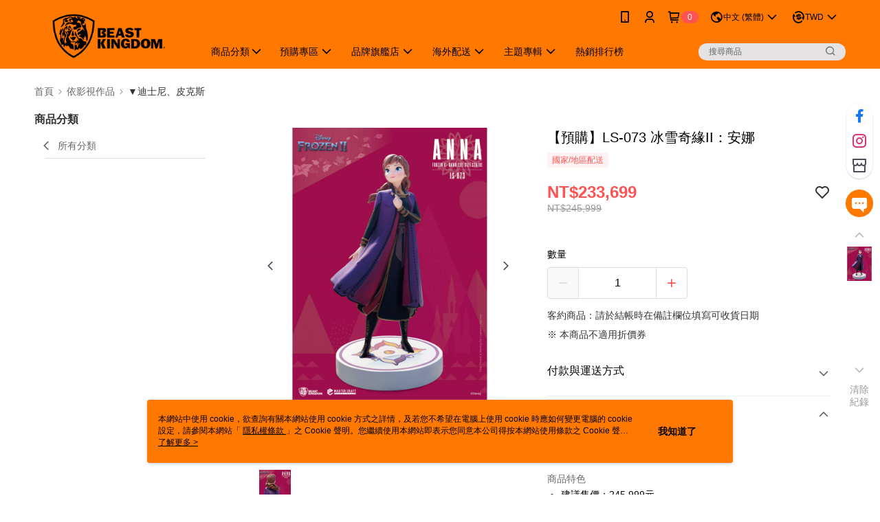

--- FILE ---
content_type: text/html; charset=utf-8
request_url: https://www.beast-kingdom.com.tw/SalePage/Index/9485669
body_size: 60249
content:
<!--This file is synced from MobileWebMallV2 -->
<!DOCTYPE html>

<html>
<head>
    <!--Theme 2.0-->
    <meta charset="utf-8" />
    <meta http-equiv="content-language" content="zh-TW" />
    <meta name="google" content="notranslate" />
    <meta name="viewport" content="width=device-width, initial-scale=1, maximum-scale=1" />


        <meta property="fb:pages" content="bktoys000">
            <meta name="description" content="「Into the unknown! 勇敢面對探索未知！」冰雪魅力 魔法再現，迪士尼人氣動畫電影《冰雪奇緣II》上映滿一週年，熱度依舊不減，深受眾多粉絲的喜愛，娛樂品牌野獸國也決定再次重啟推出真人1:1比例雕像，製作出《冰雪奇緣2》「艾莎」、「安娜」兩款雕像，忠實還原動畫中設計造型，喜愛《冰雪奇緣》系列的重度收藏迷們必收奢華單品之一！現在就與艾莎、安娜一起進入到奇幻冰雪世界中！【艾莎】身穿雪花圖騰搭配王國傳統服飾圖形的精美紡紗長裙及上飄逸感十足的雪白披風，栩栩如生還原動畫中不畏艱難，展現非凡勇氣與大自然搏鬥的艾莎Elsa。【安娜】一襲王國傳統深紫色服飾，搭配簡單長髮披肩辮子造型更顯成熟穩重，人物表情細膩到位，感受安娜堅毅無畏神韻。娛樂品牌「野獸國」運用多年累積1:1雕像製作經驗，並採用專業上色描繪技法，專注刻畫出雕像細節，造型上搭配屬於個人特色圖騰的雪白地台為整體雕像起">
                    <meta property="og:image" content="http://img.91app.com/webapi/imagesV3/Original/SalePage/9485669/0/639027120806630000?v=1">

    
    

        <meta name="keywords" content="Life Size,野獸國,Beast Kingdom,漫威英雄系列,LS-073,冰雪奇緣II,安娜">
    <title>
【預購】LS-073 冰雪奇緣II：安娜
    </title>
    <!-- hrefLangs start -->
    <!--This file is synced from MobileWebMallV2 -->

    <link rel="alternate" hreflang="x-default" href="https://www.beast-kingdom.com.tw/SalePage/Index/9485669" />
        <link rel="alternate" hreflang="en-US" href="https://www.beast-kingdom.com.tw/SalePage/Index/9485669?lang=en-US" />
        <link rel="alternate" hreflang="zh-TW" href="https://www.beast-kingdom.com.tw/SalePage/Index/9485669?lang=zh-TW" />

    <!-- hrefLangs end -->
        <link rel="icon" href="//img.91app.com/webapi/images/o/16/16/ShopFavicon/34187/34187favicon?v=202601231745" />
        <link rel="shortcut icon" href="//img.91app.com/webapi/images/o/16/16/ShopFavicon/34187/34187favicon?v=202601231745" />
    <link rel="apple-touch-icon" href="//img.91app.com/webapi/images/t/512/512/ShopIcon/34187/0/01252309" />
    <link rel="apple-touch-icon" sizes="180x180" href="//img.91app.com/webapi/images/t/512/512/ShopIcon/34187/0/01252309" />
    <link rel="apple-touch-icon-precomposed" href="//img.91app.com/webapi/images/t/512/512/ShopIcon/34187/0/01252309" />
    <link rel="apple-touch-icon-precomposed" sizes="180x180" href="//img.91app.com/webapi/images/t/512/512/ShopIcon/34187/0/01252309" />
    <link rel="canonical" href="https://www.beast-kingdom.com.tw/SalePage/Index/9485669" />
    <style>
        .ng-cloak {
            display: none;
        }
        .translate-cloak {
            visibility: hidden !important;
        }
        .show-when-lower-ie {
            display: none;
        }
    </style>
    <!--[if lte IE 9]>
    <style>
        .show-when-lower-ie {
            display: block !important;
            line-height: 2;
            padding-left: 10px;
        }
        .hide-when-lower-ie {
            display: none !important;;
        }
    </style>
    <![endif]-->

    <link href="//official-static.91app.com/V2/bundles/v-639049787750594295-v/css/Theme_A/base/Desktop?v=020190828" rel="stylesheet"/>

    
    
    
<meta itemprop="name" content="【預購】LS-073 冰雪奇緣II：安娜 NT$233,699" />
<meta itemprop="image" content="https://img.91app.com/webapi/imagesV3/Original/SalePage/9485669/0/639027120806630000?v=1">
<meta property="og:title" content="【預購】LS-073 冰雪奇緣II：安娜 NT$233,699" />
<meta property="og:url" content="https://www.beast-kingdom.com.tw/SalePage/Index/9485669" />
<meta property="og:image" content="https://img.91app.com/webapi/imagesV3/Original/SalePage/9485669/0/639027120806630000?v=1" />


    <meta itemprop="og:description" content="「Into the unknown! 勇敢面對探索未知！」冰雪魅力 魔法再現，迪士尼人氣動畫電影《冰雪奇緣II》上映滿一週年，熱度依舊不減，深受眾多粉絲的喜愛，娛樂品牌野獸國也決定再次重啟推出真人1:1比例雕像，製作出《冰雪奇緣2》「艾莎」、「安娜」兩款雕像，忠實還原動畫中設計造型，喜愛《冰雪奇緣》系列的重度收藏迷們必收奢華單品之一！現在就與艾莎、安娜一起進入到奇幻冰雪世界中！【艾莎】身穿雪花圖騰搭配王國傳統服飾圖形的精美紡紗長裙及上飄逸感十足的雪白披風，栩栩如生還原動畫中不畏艱難，展現非凡勇氣與大自然搏鬥的艾莎Elsa。【安娜】一襲王國傳統深紫色服飾，搭配簡單長髮披肩辮子造型更顯成熟穩重，人物表情細膩到位，感受安娜堅毅無畏神韻。娛樂品牌「野獸國」運用多年累積1:1雕像製作經驗，並採用專業上色描繪技法，專注刻畫出雕像細節，造型上搭配屬於個人特色圖騰的雪白地台為整體雕像起">
<link href="//official-static.91app.com/v2/Styles/v-639049787750594295-v/Theme/Theme_A/Desktop/Page/SalePage/controller.css" rel="stylesheet"/>

<!-- Structured data -->
<script type="application/ld+json">
    {
        "@context": "https://schema.org/",
        "@type": "Product",
        "name": "【預購】LS-073 冰雪奇緣II：安娜",
        "image": "https://img.91app.com/webapi/imagesV3/Original/SalePage/9485669/0/639027120806630000?v=1",
        "description": "「Into the unknown! 勇敢面對探索未知！」冰雪魅力 魔法再現，迪士尼人氣動畫電影《冰雪奇緣II》上映滿一週年，熱度依舊不減，深受眾多粉絲的喜愛，娛樂品牌野獸國也決定再次重啟推出真人1:1比例雕像，製作出《冰雪奇緣2》「艾莎」、「安娜」兩款雕像，忠實還原動畫中設計造型，喜愛《冰雪奇緣》系列的重度收藏迷們必收奢華單品之一！現在就與艾莎、安娜一起進入到奇幻冰雪世界中！【艾莎】身穿雪花圖騰搭配王國傳統服飾圖形的精美紡紗長裙及上飄逸感十足的雪白披風，栩栩如生還原動畫中不畏艱難，展現非凡勇氣與大自然搏鬥的艾莎Elsa。【安娜】一襲王國傳統深紫色服飾，搭配簡單長髮披肩辮子造型更顯成熟穩重，人物表情細膩到位，感受安娜堅毅無畏神韻。娛樂品牌「野獸國」運用多年累積1:1雕像製作經驗，並採用專業上色描繪技法，專注刻畫出雕像細節，造型上搭配屬於個人特色圖騰的雪白地台為整體雕像起",
        "sku": "9485669",
        "mpn": "202414",
        "brand": {
            "@type": "Brand",
            "name": "野獸國官方商城"
        },
        "offers": {
            "@type": "Offer",
            "url": "http://www.beast-kingdom.com.tw/SalePage/Index/9485669",
            "availability": "https://schema.org/InStock",
            "price": "233699.00",
            "priceCurrency": "TWD",
            "priceValidUntil": "2049-01-15"
        }
    }
</script>


    <!-- 使用 trinity-core 的 baseStyle.css -->

    
<link href='//official-static.91app.com/V2/Styles/v-639049787750594295-v/Theme/Theme_A/Desktop/Color/Controller/officialThemeOrange.css?v=020190828' rel='stylesheet'/>    <link href='//official-static.91app.com/V2/Styles/v-639049787750594295-v/Theme/Theme_A/Desktop/Color/Controller/cmsStaticStyle.css?v=020190828' rel='stylesheet' /><link href='//cms-static.cdn.91app.com/theme/34187/css/cmsTheme_9d2fb052-d8aa-4a77-85ab-9aa4c8fd5054_1769161547349.css?v=020190828' rel='stylesheet' />    <!-- 客製化 IconFont 設定 -->
<link rel='stylesheet' href='https://cms-static.cdn.91app.com/cms/common/iconFonts/v1.1.15/nine1/nine1.css?v=20260121070451' />    <!-- 客製化 Font-Family 設定 -->
            <!--This file is synced from MobileWebMallV2 -->

<!-- Google Tag Manager -->
<script>(function(w,d,s,l,i){w[l]=w[l]||[];w[l].push({'gtm.start':
new Date().getTime(),event:'gtm.js'});var f=d.getElementsByTagName(s)[0],
j=d.createElement(s),dl=l!='dataLayer'?'&l='+l:'';j.async=true;j.src=
'https://www.googletagmanager.com/gtm.js?id='+i+dl;f.parentNode.insertBefore(j,f);
})(window,document,'script','dataLayer','GTM-T8Q3P2K');</script>
<!-- End Google Tag Manager -->

    <!--This file is synced from MobileWebMallV2 -->
<!--Universal Google Analytics Start-->

<script>
        window.nineyi = window.nineyi || {};
        window.nineyi.googleAnalyticsSettingData = {
            GoogleAnalyticsTrackingId: 'UA-78783211-3',
            GoogleAnalytics4TrackingId: 'G-FZSG6HJS8E',
            CookieDomainSetting: document.location.hostname,
            originDomain: 'https://www.beast-kingdom.com.tw',
            officialSsoDomain: 'service.91app.com',
            DefaultCurrencyCode: 'TWD',
            isEnableVipMemberOuterIdDimension: 'False' === 'True',
            customOuidDimensionName: '',
            isUseOriginalClientId: 'False' === 'True',
            isShowSaleProductOuterId: 'False' === 'True',
            isPassOuterMemberCode: 'True' === 'True',
        };
</script>

    <!--This file is synced from MobileWebMallV2 -->
    <!--GoogleConversion-->
    <script async src="https://www.googletagmanager.com/gtag/js?id=UA-78783211-3"></script>
    <script>
        window.dataLayer = window.dataLayer || [];
        function gtag(){dataLayer.push(arguments);}
        gtag('js', new Date());
    </script>
        <!--GoogleConversion-->
        <script>
            var GoogleConversionData = JSON.parse('{"TrackingIdList":["10790583513","17637282622","836137599","826141285"],"ShopUseNewCode":true,"ConversionList":[{"Id":"10790583513","Label":"Pl0nCKzAgvwCENn5rJko","TagType":"GoogleConversionForShoppingCart"},{"Id":"17637282622","Label":"0btiCO7A6akbEL6mjtpB","TagType":"GoogleConversionForShoppingCart"},{"Id":"10790583513","Label":"dNAECKnAgvwCENn5rJko","TagType":"GoogleConversionForRegistrationCompleted"},{"Id":"17637282622","Label":"E-FjCOvA6akbEL6mjtpB","TagType":"GoogleConversionForRegistrationCompleted"},{"Id":"836137599","Label":"JqXECKrTwHQQ_-TZjgM","TagType":"GoogleConversionForPayFinish"},{"Id":"826141285","Label":"rvGLCMOR33kQ5dT3iQM","TagType":"GoogleConversionForPayFinish"},{"Id":"10790583513","Label":"DjoRCK6_gvwCENn5rJko","TagType":"GoogleConversionForPayFinish"},{"Id":"17637282622","Label":"ubATCOjA6akbEL6mjtpB","TagType":"GoogleConversionForPayFinish"}]}');
            var GoogleRemarketingData = JSON.parse('{"TrackingIdList":["836148557","826141285","10790583513","17637282622"],"RemarketingList":[{"TrackingId":"836148557","Label":"K-y8CIPVv3QQzbrajgM"},{"TrackingId":"826141285","Label":"rvGLCMOR33kQ5dT3iQM"},{"TrackingId":"10790583513","Label":""},{"TrackingId":"17637282622","Label":""}]}');
        </script>

    <!--This file is synced from MobileWebMallV2 -->

    <!--This file is synced from MobileWebMallV2 -->
<!-- Yahoo Dot Tag Base Code Start -->
<!-- Yahoo Dot Tag Base Code End -->
    

    
    <!-- 官網bing webmaster -->
    <meta name="msvalidate.01" content="" />
    <!-- 是否啟用 Biotherm 的 Cookie Script -->
</head>
<body class="nine-yi-official enable-cms-globalStyle">
    <!--This file is synced from MobileWebMallV2 -->

<noscript>
    <iframe src="https://www.googletagmanager.com/ns.html?id=GTM-T8Q3P2K" height="0" width="0"
        style="display:none;visibility:hidden"></iframe>
</noscript>

    <!--This file is synced from MobileWebMallV2 -->
<div id="fb-root"></div>
<!--Facebook Pixel Code Start-->
<script>
    !function (f, b, e, v, n, t, s) {
        if (f.fbq)return;
        n = f.fbq = function () {
            n.callMethod ?
                    n.callMethod.apply(n, arguments) : n.queue.push(arguments)
        };
        if (!f._fbq)f._fbq = n;
        n.push = n;
        n.loaded = !0;
        n.version = '2.0';
        n.queue = [];
        t = b.createElement(e);
        t.async = !0;
        t.src = v;
        s = b.getElementsByTagName(e)[0];
        s.parentNode.insertBefore(t, s)
    }(window, document, 'script', '//connect.facebook.net/en_US/fbevents.js');
    var FbCustomAudiencesPixelIds = JSON.parse('["568799703466930","529500000717770","331835363926407"]');
    var AllSiteFbCustomAudiencesPixelId = '1021834927899745';
    var IsEnableAdvancedFacebookPixel = JSON.parse('true');
</script>
<!--Facebook Pixel Code End-->
    <!--This file is synced from MobileWebMallV2 -->


<!-- 當開啟 Design Cloud 且需發布 Header 時，才需要渲染 Layout -->
    <!-- Theme A 2.0 -->
    <div class="layout-wrapper hide-when-lower-ie ng-cloak">
        <!-- Header區塊 -->
        

<div class="layout-top cms-static__header fix-style"
     id="officialHeader"
     ng-controller="HeaderController as HeaderCtrl">
    <div id="layout-header-fix"
         class="layout-header header-bottom-wrapper layout-header-fix cms-header cms-nav">
        <div class="inner-wrap" ng-class="{'multi-shop-category-relative-block': HeaderCtrl.isMultiShopCategoryHeaderMenuEnabled, 'navMenu-horizontal-align-logo': HeaderCtrl.GetCutomerStyle('navMenu').position}">
            <div class="logo-container" ng-class="{'logo-container--vertical-center': HeaderCtrl.GetCutomerStyle('headerLogo').position.logoContainer === 'logo-center'}">
                    <!--依據CMS開關載入Logo來源會不同-->
                    <a class="logo-link"
                       href="https://www.beast-kingdom.com.tw/"
                       title="野獸國官方商城">
                        <img ng-src="{{HeaderCtrl.CmsHeaderLogo}}" class="cms-static__logo" data-qe-id="header-logo-img"/>
                    </a>
            </div>
            <!--下層：文字連結、選單，fix後會保留-->
            <nav data-main-menu
                 class="layout-nav" ng-class="{'nav-menu-center': HeaderCtrl.GetCutomerStyle('navMenu').position.navMenuContainer === 'nav-menu-center'}">
                <div class="outline">
                    網站主選單
                </div>
                <ul class="nav-interaction-ul">
                            <li class="nav-menu-li nav-menu-li-padding"
                                ng-controller="HeaderDownloadAppController as HeaderDownloadAppCtrl">
                                <a class="nav-submenu-link">
                                    <i class="ico ico-mobile user-interaction-icon"></i>
                                </a>
                                <div class="download-app-menu nav-download-app-menu">

                                        <div class="download-app-menu-text">
                                            輸入手機下載官方 APP，購物更便利
                                        </div>
                                        <input class="download-app-menu-input form-input"
                                               data-ng-model="HeaderDownloadAppCtrl.CellPhone"
                                               data-ng-focus="HeaderDownloadAppCtrl.IsFocusInput = true"
                                               data-ng-blur="HeaderDownloadAppCtrl.IsFocusInput = false"
                                               type="tel"
                                               name="phoneInput"
                                               placeholder="{{HeaderDownloadAppCtrl.CellPhonePlaceholder}}" />
                                        <button class="download-app-menu-btn core-btn theme-color-btn cms-primaryBtnTextColor cms-primaryBtnBgColor"
                                                data-ng-click="HeaderDownloadAppCtrl.SendDownloadMessage($event)"
                                                data-ns-ga-event-track
                                                data-track-category="全站_Header"
                                                data-track-action="APP"
                                                data-track-label="簡訊傳送">
                                            免費傳送載點至手機
                                        </button>
                                    <div class="download-app-menu-icon">
                                            <a href="https://play.google.com/store/apps/details?id=com.nineyi.shop.s034187"
                                               target="_parent"
                                               class="download-app-menu-link"
                                               data-ns-ga-event-track
                                               data-track-category="全站_Header"
                                               data-track-action="APP"
                                               data-track-label="Google play">
                                                <i class="app-store-svg google"></i>
                                            </a>
                                            <a href="https://itunes.apple.com/tw/app/id1301195963"
                                               target="_parent"
                                               class="download-app-menu-link"
                                               data-ns-ga-event-track
                                               data-track-category="全站_Header"
                                               data-track-action="APP"
                                               data-track-label="App store">
                                                <i class="app-store-svg apple"></i>
                                            </a>
                                    </div>
                                </div>
                            </li>
                        <li class="nav-menu-li nav-menu-li-padding"
                            ng-controller="HeaderMyAccountController as HeaderMyAccountCtrl">
                            <a class="nav-submenu-link" data-qe-id="member_icon">
                                <i class="ico ico-user user-interaction-icon "></i>
                            </a>
                            <div class="nav-my-account">
                                <ul class="nav-my-account-ul">
                                    <li class="nav-my-account-li">
                                        <a class="nav-my-account-link theme-color-hover"
                                           href="/V2/TradesOrder/TradesOrderList?shopId=34187"
                                           rel="nofollow"
                                           data-ns-ga-event-track
                                           data-track-category="全站_Header"
                                           data-track-action="我的帳戶"
                                           data-track-label="Menu_訂單查詢"
                                           data-qe-id="menu_check_order">
訂單查詢                                        </a>
                                    </li>
                                    <li class="nav-my-account-li">
                                        <a data-ng-href="/V2/VipMember/VIPMemberRelay?shopId={{::HeaderMyAccountCtrl.shopId}}"
                                           rel="nofollow"
                                           class="nav-my-account-link theme-color-hover "
                                           data-ns-ga-event-track
                                           data-track-category="全站_Header"
                                           data-track-action="我的帳戶"
                                           data-track-label="Menu_會員專區"
                                           data-qe-id="menu_member_center">
                                                <span>
                                                    會員專區
                                                </span>
                                        </a>
                                    </li>
                                    <li class="nav-my-account-li">
                                        <a href="https://www.beast-kingdom.com.tw/TraceSalePageList/TraceSalePageList"
                                           rel="nofollow"
                                           class="nav-my-account-link theme-color-hover"
                                           data-ns-ga-event-track
                                           data-track-category="全站_Header"
                                           data-track-action="我的帳戶"
                                           data-track-label="Menu_我的收藏"
                                           data-qe-id="menu_my_fav">
                                            我的收藏
                                        </a>
                                    </li>
                                    <li class="nav-my-account-li">
                                        <a href="/V2/ECoupon/MyECoupon"
                                           rel="nofollow"
                                           class="nav-my-account-link theme-color-hover"
                                           data-ns-ga-event-track
                                           data-track-category="全站_Header"
                                           data-track-action="我的帳戶"
                                           data-track-label="Menu_我的折價券"
                                           data-qe-id="menu_my_coupon">
我的優惠券                                        </a>
                                    </li>
                                    <li class="nav-my-account-li">
                                        <a class="nav-my-account-link theme-color-hover"
                                           rel="nofollow"
                                           data-ng-if="HeaderMyAccountCtrl.IsLogin"
                                           data-ng-click="HeaderMyAccountCtrl.Logout($event)"
                                           data-ns-ga-event-track
                                           data-track-category="全站_Header"
                                           data-track-action="我的帳戶"
                                           data-track-label="Menu_會員登出"
                                           data-qe-id="header-member-logout-text">
                                            會員登出
                                        </a>
                                        <a class="nav-my-account-link theme-color-hover"
                                           rel="nofollow"
                                           data-ng-if="!HeaderMyAccountCtrl.IsLogin"
                                           data-ng-click="HeaderMyAccountCtrl.Login($event)"
                                           data-ns-ga-event-track
                                           data-track-category="全站_Header"
                                           data-track-action="我的帳戶"
                                           data-track-label="Menu_會員登入/註冊"
                                           data-qe-id="menu_login_reg">
                                            會員登入/註冊
                                        </a>
                                    </li>
                                </ul>
                            </div>
                        </li>
                        <li class="nav-menu-li nav-shopping-cart nav-menu-li-padding"
                            ng-controller="HeaderShoppingCartController as HeaderShoppingCartCtrl">
                            <a class="nav-submenu-link nav-menu-flex"
                               data-ng-click="HeaderShoppingCartCtrl.CheckOut()"
                               data-ng-mouseenter="HeaderShoppingCartCtrl.LoadShoppingCartPreview()"
                               data-ns-ga-event-track
                               data-track-category="全站_Header"
                               data-track-action="購物車"
                               data-track-label="Click">
                                <i class="ico ico-shopping user-interaction-icon"></i>
                                    <span class="round-badge cms-badge"
                                          data-ng-bind="HeaderShoppingCartCtrl.ShoppingCartCount">0</span>

                            </a>
                            <div class="nav-shopping-cart-menu">
                                <div data-ng-class="{ 'loading-background' : !HeaderShoppingCartCtrl.ShoppingCartPreviewData }">
                                    <div class="has-shopping-cart-item"
                                         data-ng-if="HeaderShoppingCartCtrl.ShoppingCartPreviewData.ShopList.length > 0">
                                        <div class="has-item-text">
                                            最新加入項目
                                        </div>
                                        <ul class="nav-shopping-cart-ul">
                                            <li
                                                data-ng-repeat="SalePage in HeaderShoppingCartCtrl.ShoppingCartPreviewData.ShopList[0].SalePageList track by $index">
                                                <div
                                                    class="nav-shopping-cart-li"
                                                    ng-class="{'no-border': SalePage.ExtraPurchaseItems && SalePage.ExtraPurchaseItems.length > 0}"
                                                >
                                                    <a class="nav-shopping-cart-link"
                                                    target="_self"
                                                    data-ng-href="https://www.beast-kingdom.com.tw/SalePage/Index/{{ ::SalePage.SalePageId }}"
                                                    data-ns-ga-ec-product-clicks
                                                    data-product-id="{{::SalePage.SalePageId}}"
                                                    data-product-name="{{::SalePage.Title}}"
                                                    data-product-price="{{::SalePage.Price}}"
                                                    data-product-position="{{::($index+1)}}"
                                                    data-ns-ga-event-track
                                                    data-track-category="全站_Header"
                                                    data-track-action="購物車"
                                                    data-track-label="Menu_點擊商品">
                                                        <figure class="image-frame nav-shopping-cart-image">
                                                            <img class="image-body"
                                                                 alt="商品頁圖片"
                                                                 data-ng-src="{{ ::SalePage.PicUrl }}">
                                                        </figure> 
                                                        <div class="nav-shopping-cart-detail">
                                                            <h5 class="nav-shopping-cart-title"
                                                                data-ng-bind="::SalePage.Title"></h5>
                                                            
                                                            <span class="nav-shopping-cart-price cms-moneyColor"
                                                                data-ng-if="!SalePage.PointsPayPair || (SalePage.PointsPayPair && SalePage.PointsPayPair.PairsPoints === 0)"
                                                                ng-bind="::SalePage.Price | preferredCurrency"></span>
                                                            
                                                            <div class="nav-shopping-cart-point-pay-pair cms-moneyColor" data-ng-if="SalePage.PointsPayPair && SalePage.PointsPayPair.PairsPoints && SalePage.PointsPayPair.PairsPrice">
                                                                <span>{{::SalePage.PointsPayPair.PairsPoints | number}}點</span>＋<span ng-bind="::SalePage.PointsPayPair.PairsPrice | preferredCurrency"></span>    
                                                            </div>
                                                            
                                                            <span data-ng-if="SalePage.PointsPayPair && SalePage.PointsPayPair.PairsPoints && !SalePage.PointsPayPair.PairsPrice"
                                                                  class="nav-shopping-cart-price cms-moneyColor">{{::SalePage.PointsPayPair.PairsPoints | number}}點</span>
                                                        </div>
                                                    </a>
                                                    <a class="remove-product-link theme-color-hover"
                                                    data-ng-click="HeaderShoppingCartCtrl.RemoveFromShoppingCart($index, SalePage)"
                                                    data-ns-ga-event-track
                                                    data-track-category="全站_Header"
                                                    data-track-action="移除商品"
                                                    data-track-label="{{::SalePage.SalePageId}}">
                                                        <i class="ico ico-delete"></i>
                                                    </a>
                                                </div>
                                                <ul class="extra-purchase-item-block" ng-if="SalePage.ExtraPurchaseItems && SalePage.ExtraPurchaseItems.length > 0">
                                                    <li class="extra-purchase-item" data-ng-repeat="ExtraPurchaseItem in SalePage.ExtraPurchaseItems track by $index">
                                                        <a class="nav-shopping-cart-link"
                                                            target="_self"
                                                            data-ng-href="https://www.beast-kingdom.com.tw/AddOnsSalePage/Index/{{ ::ExtraPurchaseItem.SalePageId }}"
                                                            data-ns-ga-ec-product-clicks
                                                            data-product-id="{{::ExtraPurchaseItem.SalePageId}}"
                                                            data-product-name="{{::ExtraPurchaseItem.Title}}"
                                                            data-product-price="{{::ExtraPurchaseItem.Price}}"
                                                            data-product-position="{{::($index+1)}}"
                                                            data-ns-ga-event-track
                                                            data-track-category="全站_Header"
                                                            data-track-action="購物車"
                                                            data-track-label="Menu_點擊商品">
                                                            <figure class="image-frame nav-shopping-cart-image">
                                                                <img class="image-body"
                                                                    alt="商品頁圖片"
                                                                    data-ng-src="{{ ::ExtraPurchaseItem.PicUrl }}">
                                                            </figure> 
                                                            <div class="nav-shopping-cart-detail">
                                                                <h5
                                                                    class="nav-shopping-cart-title"
                                                                    data-ng-bind="::ExtraPurchaseItem.Title">
                                                                    </h5>
                                                                <p class="extra-purchase-item-tag cms-tagBorderColor cms-generalTagBgColor cms-generalTagTextColor">加價購</p>
                                                                
                                                                <span class="extra-purchase-item-price cms-moneyColor"
                                                                    data-ng-if="!ExtraPurchaseItem.PointsPayPair || (ExtraPurchaseItem.PointsPayPair && ExtraPurchaseItem.PointsPayPair.PairsPoints === 0)"
                                                                    ng-bind="::ExtraPurchaseItem.Price | preferredCurrency"></span>
                                                            </div>
                                                        </a>
                                                    </li>
                                                </ul>
                                            </li>
                                        </ul>
                                        <div class="nav-shopping-cart-summary">
                                            <button class="theme-color-btn core-btn nav-shopping-cart-button cms-primaryBtnTextColor cms-primaryBtnBgColor"
                                                    data-ns-ga-event-track
                                                    data-track-category="全站_Header"
                                                    data-track-action="購物車"
                                                    data-track-label="Menu_結帳"
                                                    data-ng-click="HeaderShoppingCartCtrl.CheckOut()">
                                                結帳
                                            </button>
                                        </div>
                                    </div>
                                    <div class="no-item-content"
                                         data-ng-if="HeaderShoppingCartCtrl.ShoppingCartPreviewData.ShopList.length === 0">
                                        購物車內目前沒有商品
                                    </div>
                                </div>
                            </div>
                        </li>
                            <li class="nav-menu-li nav-menu-li-padding padding-top"
                                ng-show="HeaderCtrl.EnableLanguageSwitcher && HeaderCtrl.AvailableLanguages.length > 1"
                                ng-mouseenter="HeaderCtrl.TrackLanguageCurrencyView('Language', 'hover', '語系')">
                                <a class="nav-submenu-link nav-shopping-cart-and-currency">
                                    <i class="ico ico-earth user-interaction-icon  nav-menu-flex"></i>
                                    <div class="nav-submenu-link__text" ng-bind="::HeaderCtrl.SelectedLanguage.Display"></div>
                                    <i class="ico ico-chevron-down user-interaction-arrow-icon padding-left-1px nav-menu-flex" style="padding: 2px;"></i>
                                </a>
                                <div class="nav-switch-locale">
                                    <p class="switch-locale__title">
                                        語系
                                    </p>
                                    <div class="switch-locale__radio fz-s"
                                         ng-repeat="item in ::HeaderCtrl.AvailableLanguages"
                                         ng-click="HeaderCtrl.ChangeLanguage(item, '語系')"
                                         ng-class="{ 'active' : HeaderCtrl.SelectedLanguage.Lang === item.Lang }">
                                        <span class="switch-locale__radio-text"
                                              ng-bind="item.Display">
                                        </span>
                                    </div>
                                </div>
                            </li>
                            <li class="nav-menu-li nav-menu-li-padding padding-top"
                                ng-show="HeaderCtrl.EnableCurrencySwitcher && HeaderCtrl.AvailableCurrencies.length > 1"
                                ng-mouseenter="HeaderCtrl.TrackLanguageCurrencyView('Currency', 'hover', '幣別')">
                                <a class="nav-submenu-link nav-shopping-cart-and-currency">
                                    <i class="ico ico-exchange-dollar user-interaction-icon nav-menu-flex"></i>
                                    <div class="nav-submenu-link__text" ng-bind="::HeaderCtrl.SelectedCurrency.code"></div>
                                    <i class="ico ico-chevron-down user-interaction-arrow-icon curreny-margin nav-menu-flex" style="padding: 2px;"></i>
                                </a>
                                <div class="nav-switch-locale">
                                    <p class="switch-locale__title">
                                        幣別
                                    </p>
                                    <div class="switch-locale__radio fz-s"
                                         ng-repeat="item in ::HeaderCtrl.AvailableCurrencies"
                                         ng-click="HeaderCtrl.ChangeCurrency(item, '幣別')"
                                         ng-class="{ 'active' : HeaderCtrl.SelectedCurrency.code === item.code }">
                                        <span class="switch-locale__radio-text"
                                              ng-bind="item.code + ' ' + item.display">
                                        </span>
                                    </div>
                                </div>
                            </li>
                </ul>
                <div class="layout-nav-menu nav-main-menu">
                    <ul class="nav-menu-ul"
                        ng-class="{'nav-menu-main-center': HeaderCtrl.GetCutomerStyle('navMenu').position.mainNavMenu === 'nav-menu-main-center'}"
                        ng-controller="HeaderCustomLinksController as HeaderCustomLinksCtrl">
                            <li class="nav-menu-li header-category-menu-li"
                            ng-class="{'multi-shop-category-static-block': HeaderCtrl.isMultiShopCategoryHeaderMenuEnabled}"
                            ng-controller="HeaderCategoryMenuController as HeaderCategoryMenuCtrl"
                            ng-mouseenter="HeaderCategoryMenuCtrl.IsOpendMenu=true"
                            ng-mouseleave="HeaderCategoryMenuCtrl.IsOpendMenu=false"
                        >
                            <span ng-if="HeaderCategoryMenuCtrl.CategoryMenuSwitch">
                                <a class="nav-menu-link"
                                    ng-show="HeaderCategoryMenuCtrl.IsOpendMenu===false">
                                    <div class="nav-menu-title" ng-class="{'w-700': HeaderCtrl.GetCutomerStyle('navMenu').font.weight === '700'}"
                                        ng-controller="HeaderCategoryMenuController as HeaderCategoryMenuCtrl">
                                        商品分類
                                    </div>
                                    <i class="ico ico-chevron-down" ng-if="HeaderCtrl.GetCutomerStyle('navMenu').icon.display !== false"></i>
                                </a>
                                <a class="nav-menu-link"
                                   ng-show="HeaderCategoryMenuCtrl.IsOpendMenu===true"
                                   ng-click="HeaderCategoryMenuCtrl.IsOpendMenu=false">
                                    <div class="nav-menu-title" ng-class="{'w-700': HeaderCtrl.GetCutomerStyle('navMenu').font.weight === '700'}">
                                        商品分類
                                    </div>
                                    <i class="ico ico-close" ng-if="HeaderCtrl.GetCutomerStyle('navMenu').icon.display !== false"></i>
                                </a>
                                        <ns-multi-shop-category
                                        ng-show="HeaderCategoryMenuCtrl.IsOpendMenu"
                                        ns-shop-category-list-info="HeaderCategoryMenuCtrl.MultiShopCategoryListInfo">
                                    </ns-multi-shop-category>
                                </span>
                            </li>
                        <li class="nav-menu-li"
                            ng-controller="HeaderActivityController as HeaderActivityCtrl"
                            ng-mouseenter="HeaderActivityCtrl.OpenMenu()"
                            ng-mouseleave="HeaderActivityCtrl.CloseMenu()"
                            ng-show="HeaderActivityCtrl.ActivityList.length > 0"
                            >
                            <div class="custom-link-menu" data-ng-if="HeaderActivityCtrl.ActivityMenuSwitch">
                                <a class="nav-menu-link"
                                   href="javascript:void(0)"
                                   ng-click="HeaderCustomLinksCtrl.OnCustomLinkItemClick(false, HeaderActivityCtrl.CmsActivityLink.text, HeaderActivityCtrl.CmsActivityLink.linkUrl)"
                                   data-ns-ga-event-track
                                   data-track-category="全站_Header"
                                   data-track-action="最新活動"
                                   data-track-label="Menu_Click">
                                    <div class="nav-menu-title"
                                        ng-bind="::HeaderActivityCtrl.ActivityMenuTitle" ng-class="{'w-700': HeaderCtrl.GetCutomerStyle('navMenu').font.weight === '700'}"></div>
                                    <i class="ico nav-menu-icon ico-chevron-down"
                                       data-ng-if="HeaderActivityCtrl.CmsActivityLink.childList.length > 0 && HeaderCtrl.GetCutomerStyle('navMenu').icon.display !== false"></i>
                                </a>
                                <!-- 三層自訂選單 -->
                                <ns-header-multi-level-menu
                                    data-ng-if="HeaderActivityCtrl.CmsActivityLink.childList.length > 0"
                                    ng-show="HeaderActivityCtrl.IsOpenMenu"
                                    ns-close-menu="HeaderActivityCtrl.CloseMenu"
                                    ns-custom-link-info="::HeaderActivityCtrl.CmsActivityLink"
                                    ns-menu-type="'activity'"
                                    >
                                </ns-header-multi-level-menu>
                            </div>
                        </li>
                        <li ng-repeat="item in ::HeaderCustomLinksCtrl.CustomLinks | limitTo:5 track by $index"
                            class="nav-menu-li">
                            <a class="nav-menu-link"
                               ng-href="{{::item.Data[0].Link}}"
                               data-ns-ga-event-track
                               data-track-category="全站廣告"
                               data-track-action="Header"
                               data-track-label="文字廣告">
                                <div class="nav-menu-title"
                                    ng-bind="::item.Data[0].Title" ng-class="{'w-700': HeaderCtrl.GetCutomerStyle('navMenu').font.weight === '700'}"></div>
                            </a>
                        </li>
                        <!-- CMS同步自訂連結 -->
                        <li ng-repeat="item in ::HeaderCustomLinksCtrl.CmsCustomLinks | orderBy:'itemIndex' track by $index"
                            class="nav-menu-li"
                            ng-controller="HeaderMultiLevelMenuController as HeaderMultiLevelMenuCtrl"
                            ng-mouseenter="HeaderMultiLevelMenuCtrl.OpenMenu()"
                            ng-mouseleave="HeaderMultiLevelMenuCtrl.CloseMenu()"
                            ng-mouseover="HeaderMultiLevelMenuCtrl.cancelDelayTime()"
                            >
                            <div class="custom-link-menu">
                                <a class="nav-menu-link"
                                   ng-href="{{::(item.childList.length > 0 ? null : item.linkUrl)}}"
                                   ng-click="HeaderCustomLinksCtrl.OnCustomLinkItemClick(true, item.text, item.linkUrl)"
                                   data-ns-ga-event-track
                                   data-track-category="全站廣告"
                                   data-track-action="Header"
                                   data-track-label="文字廣告">
                                    <div class="nav-menu-title"
                                        ng-bind="::item.text" ng-class="{'w-700': HeaderCtrl.GetCutomerStyle('navMenu').font.weight === '700'}"></div>
                                    <i class="ico ico-chevron-down nav-menu-icon"
                                       data-ng-if="::item.childList.length > 0 && HeaderCtrl.GetCutomerStyle('navMenu').icon.display !== false"></i>
                                </a>
                                <!-- 三層自訂選單 -->
                                <ns-header-multi-level-menu 
                                    data-ng-if="::item.childList.length > 0"
                                    ng-show="HeaderMultiLevelMenuCtrl.IsOpenMenu"
                                    ns-close-menu="HeaderMultiLevelMenuCtrl.CloseMenu"
                                    ns-custom-link-info="::item"
                                    ns-menu-type="'customLink'"
                                    ng-click="HeaderMultiLevelMenuCtrl.delayCloseMenu()"
                                    >
                                </ns-header-multi-level-menu>
                            </div>
                        </li>
                    </ul>
                    <span data-search-bar
                         class="search-box nav-menu-li" ng-class="{'sub-nav-li-center': HeaderCtrl.GetCutomerStyle('navMenu').position.subNavMenu === 'sub-nav-li-center'}">
                            <form class="ns-search-form">
                                <div class="search-wrapper">
                                    <ns-search data-ns-position="header"
                                               ns-is-default-use-accurate-comparison="HeaderCtrl.isDefaultPreciseSearch"
                                               ns-is-use-accurate-comparison="HeaderCtrl.isUseAccurateComparison"
                                               translate-cloak>
                                    </ns-search>
                                </div>
                            </form>
                    </span>
                </div>
            </nav>
        </div>
    </div>
</div>
        <!-- 載入動畫隱藏區域 -->
        <div class="loading-area layout-body" data-ng-class="{'finish-loading':!IsStillLoading,'is-loading':IsStillLoading ,'fix-hide-app-download': hideAppDownload}">
            
            <div class="layout-content">
                <!-- 資訊模組麵包屑區塊 -->
                
                <!-- 麵包屑區塊 -->
                
<div class="location-bar" ng-controller="BreadcrumbsController as BreadcrumbsCtrl">
    <ol class="breadcrumb" ng-if="BreadcrumbsCtrl.IsFirstRender" itemscope itemtype="https://schema.org/BreadcrumbList">
        <li class="breadcrumb-li breadcrumb-li-flex" itemprop="itemListElement" itemscope itemtype="https://schema.org/ListItem">
            <a class="breadcrumb-link" href="/" itemprop="item">
                <span itemprop="name">首頁</span>
            </a>
            <meta itemprop="position" content="1" />
        </li>
        <li class="breadcrumb-li breadcrumb-li-flex" itemprop="itemListElement" itemscope itemtype="https://schema.org/ListItem">
            <a class="breadcrumb-link" ng-class="{'active': '▼迪士尼、皮克斯' === ''}" itemprop="item"
               href="/v2/official/SalePageCategory/372697"
               data-ns-ga-event-track
               data-track-category="商品頁"
               data-track-action="點擊麵包屑"
               data-track-label="商品頁">
                <span itemprop="name">依影視作品</span>
            </a>
            <meta itemprop="position" content="2" />
        </li>

        <li class="breadcrumb-li breadcrumb-li-flex" itemprop="itemListElement" itemscope itemtype="https://schema.org/ListItem">
            <a class="breadcrumb-link" ng-class="{'active': '' === ''}" itemprop="item"
               href="/v2/official/SalePageCategory/202414"
               data-ns-ga-event-track
               data-track-category="▼迪士尼、皮克斯"
               data-track-action="Path"
               data-track-label="點擊分類">
                <span itemprop="name">▼迪士尼、皮克斯</span>
            </a>
            <meta itemprop="position" content="3" />
        </li>



    </ol>
    <ol class="breadcrumb" ng-if="!BreadcrumbsCtrl.IsFirstRender" data-no-snippet>
        <li class="breadcrumb-li breadcrumb-li-flex" data-no-snippet>
            <a class="breadcrumb-link" href="/" >
                <span>首頁</span>
            </a>
        </li>
        <li ng-if="BreadcrumbsCtrl.CategoryLevelName.Level1_ShopCategory_Name && !BreadcrumbsCtrl.IsHideBreadCrumbName"
            class="breadcrumb-li breadcrumb-li-flex" data-no-snippet>
            <a class="breadcrumb-link" ng-class="{'active': !BreadcrumbsCtrl.CategoryLevelName.Level2_ShopCategory_Name}"
               href="/v2/official/SalePageCategory/{{BreadcrumbsCtrl.CategoryLevelName.Level1_ShopCategory_Id}}"
               data-ns-ga-event-track
               data-track-category="商品頁"
               data-track-action="點擊麵包屑"
               data-track-label="商品頁">
                <span>{{BreadcrumbsCtrl.CategoryLevelName.Level1_ShopCategory_Name}}</span>
            </a>
        </li>
        <li ng-if="BreadcrumbsCtrl.CategoryLevelName.Level2_ShopCategory_Name && !BreadcrumbsCtrl.IsHideBreadCrumbName"
            class="breadcrumb-li breadcrumb-li-flex" data-no-snippet>
            <a class="breadcrumb-link" ng-class="{'active': !BreadcrumbsCtrl.CategoryLevelName.Level3_ShopCategory_Name}" itemprop="item"
               href="/v2/official/SalePageCategory/{{BreadcrumbsCtrl.CategoryLevelName.Level2_ShopCategory_Id}}"
               data-ns-ga-event-track
               data-track-category="BreadcrumbsCtrl.CategoryLevelName.Level2_ShopCategory_Name"
               data-track-action="Path"
               data-track-label="點擊分類">
                <span>{{BreadcrumbsCtrl.CategoryLevelName.Level2_ShopCategory_Name}}</span>
            </a>
        </li>
        <li ng-if="BreadcrumbsCtrl.CategoryLevelName.Level3_ShopCategory_Name && !BreadcrumbsCtrl.IsHideBreadCrumbName"
            class="breadcrumb-li breadcrumb-li-flex" data-no-snippet>
            <a class="breadcrumb-link" ng-class="{'active': !BreadcrumbsCtrl.CategoryLevelName.Level4_ShopCategory_Name}" itemprop="item"
               href="/v2/official/SalePageCategory/{{BreadcrumbsCtrl.CategoryLevelName.Level3_ShopCategory_Id}}"
               data-ns-ga-event-track
               data-track-category="BreadcrumbsCtrl.CategoryLevelName.Level3_ShopCategory_Name"
               data-track-action="Path"
               data-track-label="點擊分類">
                <span>{{BreadcrumbsCtrl.CategoryLevelName.Level3_ShopCategory_Name}}</span>
            </a>
        </li>
        <li ng-if="BreadcrumbsCtrl.CategoryLevelName.Level4_ShopCategory_Name && !BreadcrumbsCtrl.IsHideBreadCrumbName"
            class="breadcrumb-li breadcrumb-li-flex" data-no-snippet>
            <a class="breadcrumb-link active"
               href="/v2/official/SalePageCategory/{{BreadcrumbsCtrl.CategoryLevelName.Level4_ShopCategory_Id}}"
               data-ns-ga-event-track
               data-track-category="BreadcrumbsCtrl.CategoryLevelName.Level4_ShopCategory_Name"
               data-track-action="Path"
               data-track-label="點擊分類">
                <span>{{BreadcrumbsCtrl.CategoryLevelName.Level4_ShopCategory_Name}}</span>
            </a>
        </li>
    </ol>
</div>

                <!-- 左側欄區塊 -->

<!-- 多層分類側欄 -->
<aside id="sidemenu" class="left-sub-content layout-aside">
    <div class="aside-multi-level-menu"
         data-ng-controller="AsideMultiLevelMenuController as AsideMultiLevelMenuCtrl">
        <div class="aside-multi-level-menu__title">
            商品分類
        </div>
        <div class="aside-multi-level-menu__breadcrumb"
             ng-if="!!AsideMultiLevelMenuCtrl.SalePageCategoryId">
            <a target="_self"
               class="aside-multi-level-menu__breadcrumb-block"
               ng-href="/v2/official/SalePageCategory/0">
                <div class="aside-multi-level-menu__breadcrumb-block-arrow-wrapper">
                    <i class="ico ico-chevron-left"></i>
                </div>
                <div class="aside-multi-level-menu__breadcrumb-block-item">
                    所有分類
                </div>
            </a>
            <hr class="aside-multi-level-menu__divider" />
            <a target="_self"
               class="aside-multi-level-menu__breadcrumb-block"
               ng-href="/v2/official/SalePageCategory/{{::breadcrumb.Id}}"
               ng-repeat="breadcrumb in AsideMultiLevelMenuCtrl.ShopCategoryBreadcrumb">
                <div class="aside-multi-level-menu__breadcrumb-block-arrow-wrapper">
                    <i class="ico ico-chevron-left"></i>
                </div>
                <div class="aside-multi-level-menu__breadcrumb-block-item">
                    {{::breadcrumb.Name}}
                </div>
            </a>
        </div>
        <div class="aside-multi-level-menu__shop-category">
            <a target="_self"
               class="aside-multi-level-menu__shop-category-block"
               ng-class="{'aside-multi-level-menu__shop-category-block--active': shopCategory.isActive,
                          'aside-multi-level-menu__shop-category-block--child': shopCategory.isChild,
                          'aside-multi-level-menu__shop-category-block--flat': !AsideMultiLevelMenuCtrl.SalePageCategoryId}"
               ng-href="/v2/official/SalePageCategory/{{shopCategory.id}}"
               ng-repeat="shopCategory in AsideMultiLevelMenuCtrl.MultiShopCategoryData">
                <div class="aside-multi-level-menu__shop-category-block-item"
                     ng-class="{'aside-multi-level-menu__shop-category-block-item--active': shopCategory.isActive}">
                    {{shopCategory.name}}
                </div>
            </a>
        </div>
    </div>
</aside>
                <!-- 頁面內容區塊 -->
                <!--This file is synced from MobileWebMallV2 -->

<!-- desktop -->

<div 
    id="SalePageIndexController" 
    class="right-sub-content" 
    ng-controller="SalePageIndexController as SalePageIndexCtrl"
    style="">
<!--This file is synced from MobileWebMallV2 -->

    <div id="RestrictionIndexController"
        class="restriction-background"
        ng-controller="RestrictionIndexController as RestrictionIndexCtrl"
        ng-if="SalePageIndexCtrl.IsBlockedByRestricted">
    </div>
    <div class="salepage-container" ng-style="{'max-width': SalePageIndexCtrl.IsSalepageContainerMaxWidthFull ? '100%' : ''}">
        <section class="salepage-top-section">
            <div class="salepage-top-left">
                <!--主圖輪播-->
                <div ns-media-gallery class="ns-image-gallery"
                     ns-items="SalePageIndexCtrl.MediaDataList"
                     ns-product-badge-image-data="SalePageIndexCtrl.ProductBadgeData"
                     ns-is-compact-salepage="SalePageIndexCtrl.IsCompactSalePage"
                     ns-is-salepage-container-max-width-full="SalePageIndexCtrl.IsSalepageContainerMaxWidthFull"
                    >
                </div>
                <!--商品活動-->
                <div class="salepage-promotion collapse-group"
                    ng-if="SalePageIndexCtrl.FilteredPromotionList.length > 0"
                    ng-hide="SalePageIndexCtrl.IsCompactSalePage || SalePageIndexCtrl.IsInStoreOnlySalepage">
                    <div class="salepage-promotion-caption">
                        本商品適用活動
                    </div>
                    <div>
                        <ul>
                            <li ng-repeat="promotionItem in SalePageIndexCtrl.FilteredPromotionList | limitTo: SalePageIndexCtrl.PromotionListDisplayCount track by $index"
                                class="salepage-promotion-li">
                                 <a target="_blank"
                                    data-ns-ga-event-track
                                    data-track-category="商品頁"
                                    data-track-action="點擊商品相關活動"
                                    class="salepage-promotion-wrapper"
                                    ng-href="{{promotionItem.PromotionUrl}}">
                                    <div class="tag-rectangle cms-generalTagTextColor cms-generalTagBgColor cms-tagBorderColor"
                                         ng-bind="promotionItem.PromotionTypeName">
                                    </div>
                                    <div class="salepage-promotion-title-wrapper">
                                        <span class="salepage-promotion-title"
                                              ng-bind="promotionItem.PromotionTitle">
                                        </span>
                                    </div>
                                 </a>
                            </li>
                        </ul>
                        <div class="salepage-promotion-more" style="display: flex; justify-content: center; align-items: center; font-size: 0.9em; margin-top: 16px;">
                            <a  class="more-text-color flex-align-center"
                                ng-if="SalePageIndexCtrl.FilteredPromotionList.length > SalePageIndexCtrl.PromotionListCollapseCount"
                                ng-click="SalePageIndexCtrl.OpenPromotionListCallapse()"
                                data-ns-ga-event-track
                                data-track-category="商品頁"
                                data-track-action="點擊商品相關活動_展開按鈕"
                                style="color: #438BCA;">
                                <span ng-hide="SalePageIndexCtrl.IsOpenPromotionListCallapse">
                                    看更多
                                </span>
                                <i class="ico ico-chevron-down icon-middle more-text-color"
                                ng-class="SalePageIndexCtrl.IsOpenPromotionListCallapse ? 'rotate-to-top' : 'rotate-to-bottom'"
                                style="margin-left: 3px; vertical-align: text-bottom;">
                                </i>
                            </a>
                        </div>
                    </div>
                </div>
            </div>
            <div class="salepage-top-right">
                <div class="salepage-info">
                    <div ng-repeat="combinedMetafield in SalePageIndexCtrl.CombinedMetafields">
                        <h1
                            data-ng-if="combinedMetafield.Type === 'title'"
                            ng-style="SalePageIndexCtrl.GetMetafieldStyle(combinedMetafield)"
                            class="salepage-title"
                            ng-bind="SalePageIndexCtrl.SalePageModel.Title"
                        ></h1>
                        <!-- Tag List -->
                        <ul 
                            data-ng-if="combinedMetafield.Type === 'tagList'"
                            class="salepage-tag-ul"
                            data-nosnippet="data-nosnippet"
                            ng-hide="SalePageIndexCtrl.IsCompactSalePage || SalePageIndexCtrl.IsInStoreOnlySalepage"
                        >
                            <!-- 電子票券 -->
                            <li class="salepage-tag-li"
                                ng-if="SalePageIndexCtrl.ProductTypeDef === SalePageIndexCtrl.ProductTypeDefEnum[SalePageIndexCtrl.ProductTypeDefEnum.Virtual] &&
                                        SalePageIndexCtrl.VirtualProductDisplayType === SalePageIndexCtrl.VirtualProductDisplayTypeEnum.EVoucher">
                                <div data-nosnippet="data-nosnippet" class="tag-rectangle cms-generalTagTextColor cms-generalTagBgColor cms-tagBorderColor">
                                    電子票券 
                                </div>
                            </li>
                            <!-- NFT -->
                            <li class="salepage-tag-li"
                                ng-if="SalePageIndexCtrl.ProductTypeDef === SalePageIndexCtrl.ProductTypeDefEnum[SalePageIndexCtrl.ProductTypeDefEnum.Virtual] &&
                                        SalePageIndexCtrl.VirtualProductDisplayType === SalePageIndexCtrl.VirtualProductDisplayTypeEnum.NFT">
                                <div data-nosnippet="data-nosnippet" class="tag-rectangle cms-generalTagTextColor cms-generalTagBgColor cms-tagBorderColor">
                                    NFT
                                </div>
                            </li>
                            <!-- 限定地區活動tag -->
                            <li class="salepage-tag-li" ng-if="SalePageIndexCtrl.HasRegionPromotions">
                                <div data-nosnippet="data-nosnippet" class="tag-rectangle cms-generalTagTextColor cms-generalTagBgColor cms-tagBorderColor">
                                    限定地區活動 
                                </div>
                            </li>
                            <!-- 購買資格 -->
                            <li
                                class="salepage-tag-li"
                                ng-repeat="restrictedPurchase in SalePageIndexCtrl.RestrictedPurchaseInfo.RestrictedPurchaseList track by $index"
                            >
                                <div data-nosnippet="data-nosnippet" class="tag-rectangle cms-generalTagTextColor cms-generalTagBgColor cms-tagBorderColor">
                                    <span data-ng-bind="restrictedPurchase.label"></span>
                                </div>
                            </li>
                            <!-- 會員獨享 -->
                            <li class="salepage-tag-li" ng-if="SalePageIndexCtrl.MemberCardTagName">
                                <div data-nosnippet="data-nosnippet" class="tag-rectangle cms-generalTagTextColor cms-generalTagBgColor cms-tagBorderColor">
                                    <span data-ng-bind="SalePageIndexCtrl.MemberCardTagName"></span>獨享
                                </div>
                            </li>
                            <!-- 點數兌換商品 -->
                            <li ng-if="SalePageIndexCtrl.HasValidPointsPayPairsList" class="salepage-tag-li">
                                <div data-nosnippet="data-nosnippet" class="tag-rectangle cms-generalTagTextColor cms-generalTagBgColor cms-tagBorderColor">
                                    點數兌換商品
                                </div>
                            </li>
                            <!-- APP獨享tag -->
                            <li class="salepage-tag-li" ng-if="SalePageIndexCtrl.IsAppOnlyPromotion">
                                <div data-nosnippet="data-nosnippet" class="tag-rectangle cms-generalTagTextColor cms-generalTagBgColor cms-tagBorderColor">
                                    APP獨享活動
                                </div>
                            </li>
                            <!-- 獨享限定 -->
                            <li class="salepage-tag-li" ng-if="SalePageIndexCtrl.IsHiddenSale">
                                <div data-nosnippet="data-nosnippet" class="tag-rectangle cms-generalTagTextColor cms-generalTagBgColor cms-tagBorderColor">
                                    限定商品
                                </div>
                            </li>
                            <!-- 定期購 -->
                            <li class="salepage-tag-li" ng-if="SalePageIndexCtrl.IsRegularOrder">
                                <div data-nosnippet="data-nosnippet" class="tag-rectangle cms-generalTagTextColor cms-generalTagBgColor cms-tagBorderColor">
                                    定期購商品
                                </div>
                            </li>
                            <!-- 分批取貨 -->
                            <li class="salepage-tag-li" ng-if="::SalePageIndexCtrl.IsPartialPickUp">
                                <div data-nosnippet="data-nosnippet" class="tag-rectangle cms-generalTagTextColor cms-generalTagBgColor cms-tagBorderColor"
                                    ng-bind="::SalePageIndexCtrl.PartialPickUpTag"></div>
                            </li>
                            <!-- 買就送 -->
                            <li class="salepage-tag-li"
                                ng-if="(SalePageIndexCtrl.SalePageGiftList&&SalePageIndexCtrl.SalePageGiftList.length>0)">
                                <div class="gift-tag">
                                    <div data-nosnippet="data-nosnippet" class="tag-rectangle cms-generalTagTextColor cms-generalTagBgColor cms-tagBorderColor">
                                        買就送
                                        <i class="ico ico-chevron-down"></i>
                                    </div>
                                    <div class="gift-card">
                                        <div class="gift-card-item"
                                            ng-repeat="item in SalePageIndexCtrl.SalePageGiftList track by $index"
                                            ng-class="{'last-card':$last}">
                                            <figure class="image-frame">
                                                <div ng-class="{'soldout-overlay':item.SellingQty === 0}">
                                                    <img class="image-body"
                                                        ng-src="{{item.PicUrl}}"
                                                        ns-lazy-image="{{item.PicUrl}}"
                                                        alt="{{item.Title}}{{SalePageIndexCtrl.getImageAlt()}}">
                                                </div>
                                            </figure>
                                            <div class="gift-card-right">
                                                <div class="gift-card-title">
                                                    贈品
                                                </div>
                                                <div class="gift-card-subtitle" ng-bind="item.Title">
                                                </div>
                                                <a class="gift-card-link" target="_blank"
                                                ng-href="{{'/v2/promotion/gift/'+item.SalePageId}}">查看贈品</a>
                                            </div>
                                        </div>
                                    </div>
                                </div>
                            </li>
                            <!-- 免運 -->
                                <li class="salepage-tag-li" ng-if="SalePageIndexCtrl.FreeShippingTag.HasFreeShippingTypeTag">
                                    <div data-nosnippet="data-nosnippet" class="tag-rectangle cms-generalTagTextColor cms-generalTagBgColor cms-tagBorderColor"
                                        ng-bind="SalePageIndexCtrl.FreeShippingTag.BestFreeShippingTypeTag|stringToPreferredCurrency"></div>
                                </li>
                            <!-- 加價購商品 -->
                            <li class="salepage-tag-li" ng-if="SalePageIndexCtrl.SalePageModel.IsPurchaseExtra">
                                <div data-nosnippet="data-nosnippet" class="tag-rectangle cms-generalTagTextColor cms-generalTagBgColor cms-tagBorderColor">
                                    加價購商品
                                </div>
                            </li>
                            <!-- 國家/地區配送 -->
                            <li class="salepage-tag-li" ng-if="SalePageIndexCtrl.CanOversea">
                                <div data-nosnippet="data-nosnippet" class="tag-rectangle cms-generalTagTextColor cms-generalTagBgColor cms-tagBorderColor">
                                    國家/地區配送
                                </div>
                            </li>
                        </ul>
                        <!-- 評價 -->
                        <div
                            data-ng-if="combinedMetafield.Type === 'commentRate'"
                            class="star-rate-wrapper"
                            data-nosnippet="data-nosnippet"
                            ng-hide="SalePageIndexCtrl.IsCompactSalePage">
                            <div class="star-rate" ng-if="SalePageIndexCtrl.SalePageCommentEntity.overallInfo.commentTotalCount > 0">
                                <i class="ico ico-star-fill star-color"></i>
                                <div class="star-rate-summary-content">
                                    <span data-nosnippet="data-nosnippet">{{SalePageIndexCtrl.SalePageCommentEntity.overallInfo.avgRatingStars}}&nbsp;(</span>
                                    <a
                                        data-nosnippet="data-nosnippet"
                                    ng-href="/v2/SalePageComment/List?salePageId={{SalePageIndexCtrl.SalePageId}}"
                                    ng-click="SalePageIndexCtrl.SendGAInfo('ReviewProduct', SalePageIndexCtrl.SalePageCommentEntity.overallInfo.commentTotalCount + '則評價')">
                                        {{SalePageIndexCtrl.SalePageCommentEntity.overallInfo.commentTotalCount}}
                                        <span translate="frontend.typescripts.sale_page.comment_count"></span>
                                    </a>)
                                </div>
                            </div>
                        </div>
                        <!-- 價錢 -->
                        <div
                            data-ng-if="combinedMetafield.Type === 'price'"
                            class="price-wrapper"
                            ng-hide="SalePageIndexCtrl.IsCompactSalePage"
                            itemprop="offers" itemscope
                            itemtype="http://schema.org/Offer">
                            <meta itemprop="priceCurrency" content="TWD" />
                            <meta itemprop="price" content="233699.00" />
                            <div class="price-block"
                                ng-class="{'is-price-on-top': 'ng-class' === 'ng-class'}">
                                <div class="salepage-suggestprice"
                                    ng-if="SalePageIndexCtrl.IsShowSuggestPrice"
                                    ng-bind="SalePageIndexCtrl.SalePageSuggestPrice">
                                </div>  
                                <div class="price-heart-line">  
                                    <div class="salepage-price-container"
                                        ng-class="{'is-price-on-top': 'ng-class' === 'ng-class'}"
                                    >
                                        <div class="salepage-price cms-moneyColor">
                                            <span ng-class="{'cms-discountMoneyColor': SalePageIndexCtrl.IsShowSuggestPrice}"
                                                translate="{{ SalePageIndexCtrl.SalePageDisplayPrice }}"></span>
                                        </div>
                                        <!-- 特價標籤 -->
                                        <div ng-if="SalePageIndexCtrl.SpecialPriceList.length > 0 &&
                                                    !!SalePageIndexCtrl.SelectedSpecialPriceData &&
                                                    !!SalePageIndexCtrl.SelectedSpecialPriceData.Label"
                                            class="special-price-tag cms-emphasisTagTextColor cms-emphasisTagBgColor cms-tagBorderColor"
                                            ng-bind="SalePageIndexCtrl.SelectedSpecialPriceData.Label"
                                        ></div>
                                    </div>
                                    <!-- 我的最愛愛心 -->
                                    <li ng-if="::!SalePageIndexCtrl.IsHiddenSale">
                                        <a data-qe-id="body-add-to-wishlist-icon" class="fav-btn" ng-click="SalePageIndexCtrl.ToggleFav($event)">
                                            <i class="fa-lg ico" style="font-size: 24px"
                                            ng-class="{'ico-heart-fill shake-heart cms-primaryHeartBtnBgColor':SalePageIndexCtrl.IsFav===true, 'ico-heart ico-gray':SalePageIndexCtrl.IsFav===false}">
                                            </i>
                                        </a>
                                    </li>
                                </div>
                            </div>
                            <div class="sold-out-text" ng-if="SalePageIndexCtrl.IsShowSoldQty && !SalePageIndexCtrl.IsFirstRender">
                                <!--已賣出:X件-->
                                {{SalePageIndexCtrl.GenerateSoldText(SalePageIndexCtrl.SalePageModel.SoldQty)}}
                            </div>
                        </div>
                        
                        <div data-ng-if="combinedMetafield.Type === 'metafield' && combinedMetafield.MetafieldList && combinedMetafield.MetafieldList.length > 0">
                            <span
                                ng-repeat="value in combinedMetafield.MetafieldList track by $index"
                                ng-style="SalePageIndexCtrl.GetMetafieldStyle(combinedMetafield)"
                                ng-bind="value"
                            >
                            </span>
                        </div>
                    </div>

                    <div class="e-voucher-wrapper"
                         ng-if="SalePageIndexCtrl.VirtualProductDisplayType === SalePageIndexCtrl.VirtualProductDisplayTypeEnum.EVoucher || SalePageIndexCtrl.VirtualProductDisplayType === SalePageIndexCtrl.VirtualProductDisplayTypeEnum.NFT">
                        <div data-nosnippet="data-nosnippet" class="e-voucher-desc"
                             ng-if="SalePageIndexCtrl.VirtualProductDisplayType === SalePageIndexCtrl.VirtualProductDisplayTypeEnum.EVoucher">
                            <!-- 電子票券說明 -->
                            <i class="ico ico-mobile"></i>
                            付款完成後將發送電子票券至「會員專區 &gt; 我的票券」，需至門市出示憑證掃碼兌換
                        </div>
                        <div data-nosnippet="data-nosnippet" class="e-voucher-desc"
                             ng-if="SalePageIndexCtrl.VirtualProductDisplayType === SalePageIndexCtrl.VirtualProductDisplayTypeEnum.NFT">
                            <!-- NFT說明 -->
                            <i class="ico ico-mobile"></i>
                            付款完成後將發送 NFT 至「會員專區 &gt; 我的 NFT收藏」
                        </div>
                        <!-- 更多使用說明 -->
                        <div data-nosnippet="data-nosnippet" class="e-voucher-desc e-voucher-direction" ng-click="SalePageIndexCtrl.OpenVirtualProductDirections(SalePageIndexCtrl.VirtualProductDisplayType)">
                            <i class="ico ico-information"></i>
                            更多使用說明
                            <i class="ico ico-chevron-right"></i>
                        </div>
                    </div>
                </div>
                <!-- 商品頁群組 -->
                    <div class="salepage-group-wrapper"
                        ng-if="SalePageIndexCtrl.SalePageGroupData && SalePageIndexCtrl.SalePageGroupData.SalePageItems && SalePageIndexCtrl.SalePageGroupData.SalePageItems.length > 0"
                        ng-hide="SalePageIndexCtrl.IsCompactSalePage"><p class="group-title"
                            ng-if="SalePageIndexCtrl.IsTranslateReady && (SalePageIndexCtrl.SalePageGroupData.GroupTitle || (SalePageIndexCtrl.SelectedGroupItem && SalePageIndexCtrl.SelectedGroupItem.GroupItemTitle))">
                            {{SalePageIndexCtrl.getSalePageGroupDisplayTitle()}}
                        </p>
                        <ul class="group-list" ng-class="SalePageIndexCtrl.SalePageGroupData.GroupIconStyle === 'Circle' ? 'is-circle' : 'is-square'">
                            <li class="group-list-item" ng-repeat="item in SalePageIndexCtrl.SalePageGroupData.SalePageItems track by $index"
                                ng-style="{'background-image':'url({{item.ItemUrl}})'}">
                                <div ng-if="item.GroupItemTitle" class="group-list-item__tooltip">
                                    <p class="group-list-item__tooltip_content">{{item.GroupItemTitle}}</p>
                                </div>
                                <div class="overlap cms-primaryBtnBorderColor" ng-class="{'selected': item.SalePageId === SalePageIndexCtrl.SalePageId}"
                                     ng-click="SalePageIndexCtrl.handleGoToOtherSalepage(item.SalePageId)"></div>
                            </li>
                        </ul>
                    </div>
                <div ns-add-to-cart
                     ns-is-price-on-top="'ns-is-price-on-top' === 'ns-is-price-on-top'"
                     ns-selected-sku="SalePageIndexCtrl.SelectedSKUPropertySet"
                     ns-preselected-sku-id="SalePageIndexCtrl.PreselectedSkuId"
                     ns-sale-page-status="SalePageIndexCtrl.SalePageStatus"
                     ns-sku-stock-info-dictionary="SalePageIndexCtrl.SkuStockInfoDictionary"
                     ns-add-to-cart-type="SalePageIndexCtrl.AddToCartType"
                     ns-sold-out-type="SalePageIndexCtrl.SoldOutType"
                     ns-hide-header-info="true"
                     ns-change-sku-item="SalePageIndexCtrl.ChangeSkuItem(skuItem)"
                     ns-sale-page-model="SalePageIndexCtrl.SalePageModel"
                     ns-is-show-two-level-image="SalePageIndexCtrl.IsShowTwoLevelImage"
                     ns-is-show-stock-qty="SalePageIndexCtrl.ShowStockQty"
                     ns-change-point-pay-option="SalePageIndexCtrl.ChangePointPayOption(selectedPointPayOptionItem)"
                     ns-sku-qty-mode="SalePageIndexCtrl.SkuQtyMode"
                     ns-is-adidas-sale-page="false"
                     ns-is-suggest-price-show-price="SalePageIndexCtrl.IsSuggestPriceShowPrice"
                     ns-special-price-List="SalePageIndexCtrl.SpecialPriceList"
                     ns-selected-special-price-data="SalePageIndexCtrl.SelectedSpecialPriceData"
                     ns-sale-page-price-list="SalePageIndexCtrl.SalePagePriceList"
                     ns-restricted-purchase-info="SalePageIndexCtrl.RestrictedPurchaseInfo"
                     ns-sale-page-spec-chart-data="SalePageIndexCtrl.SpecChartData"
                     ns-is-compact-sale-page="SalePageIndexCtrl.IsCompactSalePage"
                     ns-is-salepage-bundle="SalePageIndexCtrl.IsSalepageBundle"
                     ns-bundle-salepages="SalePageIndexCtrl.BundleSalepages"
                     ns-not-start-sell-text="SalePageIndexCtrl.NotStartSellText"
                     ns-is-enabled-custom-translation="SalePageIndexCtrl.ShopFunction.IsEnabledCustomTranslation"
                     ns-can-not-purchase-text="SalePageIndexCtrl.CanNotPurchaseText"
                     ns-is-enable-sku-points-pay="SalePageIndexCtrl.IsEnableSkuPointsPay"
                     ns-points-pay-display-type="SalePageIndexCtrl.PointsPayDisplayType"
                     ns-is-in-store-only-salepage="SalePageIndexCtrl.IsInStoreOnlySalepage"
                >
                </div>
                <!-- 商品開賣時間 -->
                <div class="selling-start-time"
                     ng-if="SalePageIndexCtrl.IsShowSellingStartTime"
                     ng-hide="SalePageIndexCtrl.IsCompactSalePage">
                    <i class="ico ico-time"></i>
                    商品將在 {{SalePageIndexCtrl.SalePageModel.SellingStartDateTime | date: &#39;yyyy/MM/dd HH:mm&#39;}} 開賣！
                </div>

                <!-- 查看鄰近門市 -->
                <div
                    ng-if="SalePageIndexCtrl.IsInStoreOnlySalepage"
                    class="warning-area check-store-nearby"
                >
                    <span
                        translate="frontend.typescripts.sale_page.this_salepage_sales_in_store_only"
                    ></span>
                    <a
                        ng-if="!SalePageIndexCtrl.isAbledShopStock"
                        data-ng-href='/V2/Shop/StoreList/{{SalePageIndexCtrl.ShopId}}'
                        rel="noopener noreferrer"
                        class="core-link"
                        translate='frontend.typescripts.sale_page.check_stores_nearby'>
                    </a>
                </div>
                
                <!--App獨享活動導下載-->
                <ns-app-only-promotion ns-shop-id="{{SalePageIndexCtrl.ShopId}}"
                                       ns-sale-page-id="{{SalePageIndexCtrl.SalePageId}}"
                                       ns-desc="App 結帳可享專屬活動優惠價"
                                       ns-download-link-html="{{SalePageIndexCtrl.AppOnlyPromotionDownloadHtml}}"
                                       ng-if="SalePageIndexCtrl.SalePageModel.IsAPPOnlyPromotion"
                                       ng-hide="SalePageIndexCtrl.IsCompactSalePage"></ns-app-only-promotion>
                <!--商品詳細資訊-->
                <div class="detail-info-wrapper">
                    <!--物流交期問題說明-->
                    <div data-nosnippet="data-nosnippet" class="salpage-question"
                         data-ng-if="SalePageIndexCtrl.ShippingDeliveryQuestionDesc"
                         ng-hide="SalePageIndexCtrl.IsCompactSalePage"
                         ng-bind-html="SalePageIndexCtrl.ShippingDeliveryQuestionDesc">
                    </div>
                    <!--分批取貨退貨說明-->
                    <div data-nosnippet="data-nosnippet" class="salpage-question"
                         data-ng-if="SalePageIndexCtrl.PartialPickupReturnInfo"
                         ng-hide="SalePageIndexCtrl.IsCompactSalePage"
                         ng-bind-html="SalePageIndexCtrl.PartialPickupReturnInfo">
                    </div>
                    <!--物流交期詳細說明-->
                    <div data-nosnippet="data-nosnippet" class="salpage-remark"
                         ng-if="SalePageIndexCtrl.ShippingDeliveryDesc">
                        <div class="salpage-remark-text"
                             ng-bind="SalePageIndexCtrl.ShippingDeliveryDesc">
                        </div>
                    </div>
                    <a class="core-link pull-right" href="javascript:void(0)"
                       ng-if="SalePageIndexCtrl.IsShowBuyerList" ng-click="SalePageIndexCtrl.OpenBuyerList()"
                       ng-hide="SalePageIndexCtrl.IsCompactSalePage">
                        <!--購買名單-->
                        購買名單 
                    </a>
                    <!-- 購物滿X元，才可購買本商品 -->
                    <div data-nosnippet="data-nosnippet" ng-if="SalePageIndexCtrl.SalePageModel.IsPurchaseExtra" class="salpage-remark"
                        ng-hide="SalePageIndexCtrl.IsCompactSalePage">
                        ※ 購物滿{{SalePageIndexCtrl.SalePageModel.PurchaseExtraAmountThreshold | preferredCurrency}}，才可購買本商品
                    </div>
                    <!-- 本商品不適用折價券 -->
                    <div data-nosnippet="data-nosnippet" ng-if="SalePageIndexCtrl.IsNotApplicableECoupon || SalePageIndexCtrl.SalePageModel.IsPurchaseExtra"
                         ng-hide="SalePageIndexCtrl.IsCompactSalePage" class="salpage-remark">
                        ※ 本商品不適用折價券
                    </div>
                    <!-- ※ 本商品不適用點數折抵 -->
                    <div data-nosnippet="data-nosnippet" class="salpage-remark"
                         ng-if="SalePageIndexCtrl.IsLoyaltyPointExcluded">
                        ※ 本商品不適用點數折抵
                    </div>
                    <!-- 點加金，購買方式限制文案 -->
                    <div data-nosnippet="data-nosnippet" ng-if="SalePageIndexCtrl.IsPointPayOption"
                        ng-hide="SalePageIndexCtrl.IsCompactSalePage" class="salpage-remark">
                        ※ <span translate="{{ SalePageIndexCtrl.GetPurchaseRestrictWording() }}"></span>
                    </div>
                </div>
                <!--查看門市庫存-->
                <div ns-shop-stock 
                     ng-if="SalePageIndexCtrl.isAbledShopStock"
                     ng-hide="SalePageIndexCtrl.IsCompactSalePage"
                     ns-sale-page-model="SalePageIndexCtrl.SalePageModel"
                     ns-sale-page-status="SalePageIndexCtrl.SalePageStatus"
                     ns-change-point-pay-option="SalePageIndexCtrl.ChangePointPayOption(selectedPointPayOptionItem)"
                     ns-selected-sku-property-set="SalePageIndexCtrl.SelectedSKUPropertySet"
                     ns-sku-qty-mode="SalePageIndexCtrl.SkuQtyMode"
                     ns-is-show-two-level-image="SalePageIndexCtrl.IsShowTwoLevelImage"
                     ns-update-selected-sku-property="SalePageIndexCtrl.UpdateSelectedSkuProperty(selectedSKUPropertySet)"
                     ns-change-sku-item="SalePageIndexCtrl.ChangeSkuItem(skuItem)"
                     ns-is-hidden-city="SalePageIndexCtrl.IsHiddenCity"
                     ns-is-enabled-store-reservation="SalePageIndexCtrl.IsEnabledStoreReservation"
                     >
                </div>
                <!--付款與配送資訊-->
                <div class="collapse-group" ng-hide="SalePageIndexCtrl.IsCompactSalePage || SalePageIndexCtrl.IsNoneShoppingStore || SalePageIndexCtrl.IsInStoreOnlySalepage">
                    <a class="collapse-header collapse-header-flex" ng-click="SalePageIndexCtrl.OpenShippingPaymentCallapse()">
                        <div class="collapse-header-flex-left">
                            <div class="collapse-header-title">
                                付款與運送方式
                            </div>
                            
                            <div class="collapse-header__promotion">
                                <span class="collapse-header-text__desc"
                                      ng-if="SalePageIndexCtrl.FreeShippingTag.HasFreeShippingTypeTag"
                                      ng-bind="SalePageIndexCtrl.FreeShippingTag.BestFreeShippingTypeTag|stringToPreferredCurrency"></span>
                            </div>
                        </div>
                        <i class="ico ico-chevron-down"
                           ng-class="SalePageIndexCtrl.IsOpenShippingPaymentCallapse ? 'rotate-to-top':'rotate-to-bottom'">
                        </i>
                    </a>
                    <div class="collapse-panel"
                         ng-class="{'collapse-show':SalePageIndexCtrl.IsOpenShippingPaymentCallapse === true}">
                        <div class="collapse-body">
                            <!--付款資訊-->
                            <div class="payment-group">
                                <div class="payment-shipping-title">
                                    付款方式
                                </div>
                                <ul class="payment-type-list">
                                    <li ng-repeat="payItem in SalePageIndexCtrl.SalePageModel.PayProfileTypeList track by $index"
                                        ng-class="{'payment-campaign-tag': payItem.HasCampaignTag}"
                                        class="payment-type-item">
                                        <span class="payment-shipping-subtitle" ng-bind="payItem.DisplayString|stringToPreferredCurrency"></span>
                                        <!-- 信用卡一次付清/信用卡分期付款 -->
                                        <div class="pull-right"
                                             ng-if="payItem.PayProfileTypeDef === SalePageIndexCtrl.PayProfileTypeDefEnum[SalePageIndexCtrl.PayProfileTypeDefEnum.CreditCardOnce] ||
                                                    payItem.PayProfileTypeDef === SalePageIndexCtrl.PayProfileTypeDefEnum[SalePageIndexCtrl.PayProfileTypeDefEnum.CreditCardInstallment]">
                                            <img class="shop-pay-img" ng-src="{{SalePageIndexCtrl.CssCDNDomain}}/v2/Content/Images/Icon/icon_creditcard_visa.svg"
                                                 alt="visa{{SalePageIndexCtrl.getImageAlt()}}" />
                                            <img class="shop-pay-img" ng-src="{{SalePageIndexCtrl.CssCDNDomain}}/v2/Content/Images/Icon/icon_creditcard_master.svg"
                                                 alt="master{{SalePageIndexCtrl.getImageAlt()}}" />
                                            <img class="shop-pay-img" ng-src="{{SalePageIndexCtrl.CssCDNDomain}}/v2/Content/Images/Icon/icon_creditcard_jcb.svg"
                                                 alt="jcb{{SalePageIndexCtrl.getImageAlt()}}" />
                                        </div>
                                        <!-- 信用卡 HK - Stripe -->
                                        <div class="pull-right"
                                             ng-if="payItem.PayProfileTypeDef === SalePageIndexCtrl.PayProfileTypeDefEnum[SalePageIndexCtrl.PayProfileTypeDefEnum.CreditCardOnce_Stripe]">
                                            <img class="shop-pay-img" ng-src="{{SalePageIndexCtrl.CssCDNDomain}}/v2/Content/Images/Icon/icon_creditcard_visa.svg"
                                                 alt="visa{{SalePageIndexCtrl.getImageAlt()}}" />
                                            <img class="shop-pay-img" ng-src="{{SalePageIndexCtrl.CssCDNDomain}}/v2/Content/Images/Icon/icon_creditcard_master.svg"
                                                 alt="master{{SalePageIndexCtrl.getImageAlt()}}" />
                                            <img class="shop-pay-img" ng-src="{{SalePageIndexCtrl.CssCDNDomain}}/v2/Content/Images/Icon/icon_creditcard_amex.svg"
                                                 alt="amex{{SalePageIndexCtrl.getImageAlt()}}" />
                                            <img class="shop-pay-img" ng-src="{{SalePageIndexCtrl.CssCDNDomain}}/v2/Content/Images/Icon/icon_creditcard_union.svg"
                                                 alt="union{{SalePageIndexCtrl.getImageAlt()}}" />
                                        </div>
                                        
                                        <!-- 信用卡 - KPay -->
                                        <div class="pull-right"
                                             ng-if="payItem.PayProfileTypeDef === SalePageIndexCtrl.PayProfileTypeDefEnum[SalePageIndexCtrl.PayProfileTypeDefEnum.CreditCardOnce_KPay]">
                                            <img class="shop-pay-img" 
                                                 ng-repeat="cardBrand in payItem.SupportedCardBrandList track by cardBrand"
                                                 ng-src="{{SalePageIndexCtrl.CssCDNDomain}}/v2/Content/Images/Icon/icon_creditcard_{{SalePageIndexCtrl.GetCardIconName(cardBrand)}}.svg"
                                                 alt="{{cardBrand}}{{SalePageIndexCtrl.getImageAlt()}}" />
                                        </div>
                                        
                                        <!-- 信用卡 MY - RazerPay -->
                                        <div class="pull-right"
                                             ng-if="payItem.PayProfileTypeDef === SalePageIndexCtrl.PayProfileTypeDefEnum[SalePageIndexCtrl.PayProfileTypeDefEnum.CreditCardOnce_Razer] ||
                                                    payItem.PayProfileTypeDef === SalePageIndexCtrl.PayProfileTypeDefEnum[SalePageIndexCtrl.PayProfileTypeDefEnum.CreditCardInstallment_Razer]">
                                            <img class="shop-pay-img" 
                                                 ng-repeat="cardBrand in payItem.SupportedCardBrandList track by $index"
                                                 ng-src="{{SalePageIndexCtrl.CssCDNDomain}}/v2/Content/Images/Icon/icon_creditcard_{{SalePageIndexCtrl.GetCardIconName(cardBrand)}}.svg"
                                                 alt="{{SalePageIndexCtrl.GetCardIconName(cardBrand)}}{{SalePageIndexCtrl.getImageAlt()}}" />
                                        </div>
                                        <!-- 信用卡 MY - AsiaPay (固定顯示 Visa 和 MasterCard) -->
                                        <div class="pull-right"
                                             ng-if="payItem.PayProfileTypeDef === SalePageIndexCtrl.PayProfileTypeDefEnum[SalePageIndexCtrl.PayProfileTypeDefEnum.CreditCardOnce_AsiaPay]">
                                            <img class="shop-pay-img" ng-src="{{SalePageIndexCtrl.CssCDNDomain}}/v2/Content/Images/Icon/icon_creditcard_visa.svg"
                                                 alt="visa{{SalePageIndexCtrl.getImageAlt()}}" />
                                            <img class="shop-pay-img" ng-src="{{SalePageIndexCtrl.CssCDNDomain}}/v2/Content/Images/Icon/icon_creditcard_master.svg"
                                                 alt="master{{SalePageIndexCtrl.getImageAlt()}}" />
                                        </div>
                                        <!--超商取貨付款-->
                                        <span class="pull-right"
                                              ng-if="((SalePageIndexCtrl.HasFamilyMartPayment || SalePageIndexCtrl.HasSevenElevenPayment || SalePageIndexCtrl.HasHiLifePayment || SalePageIndexCtrl.HasOKmartPayment) && payItem.PayProfileTypeDef === 'StorePay')">
                                            <img class="shop-pay-img hilife-img"
                                                 ng-src="{{SalePageIndexCtrl.CssCDNDomain}}/v2/Content/Images/Icon/icon_hilife.svg"
                                                 ng-if="SalePageIndexCtrl.HasHiLifePayment" alt="hilife{{SalePageIndexCtrl.getImageAlt()}}"/>
                                            <img class="shop-pay-img"
                                                 ng-src="{{SalePageIndexCtrl.CssCDNDomain}}/v2/Content/Images/Icon/icon_family_mart.svg"
                                                 ng-if="SalePageIndexCtrl.HasFamilyMartPayment"
                                                 alt="familymart{{SalePageIndexCtrl.getImageAlt()}}"/>
                                            <img class="shop-pay-img"
                                                 ng-src="{{SalePageIndexCtrl.CssCDNDomain}}/v2/Content/Images/Icon/icon_seven_eleven.svg"
                                                 ng-if="SalePageIndexCtrl.HasSevenElevenPayment" alt="7-11{{SalePageIndexCtrl.getImageAlt()}}"/>
                                            <img class="shop-pay-img"
                                                 ng-src="{{SalePageIndexCtrl.CssCDNDomain}}/v2/Content/Images/Icon/icon_okmart.svg"
                                                 ng-if="SalePageIndexCtrl.HasOKmartPayment" alt="okmart{{SalePageIndexCtrl.getImageAlt()}}"/>
                                            <img class="shop-pay-img"
                                                 ng-if="SalePageIndexCtrl.HasCircleKShipping"
                                                 ng-src="{{SalePageIndexCtrl.CssCDNDomain}}/v2/Content/Images/Icon/circleK.jpg" alt="OK{{SalePageIndexCtrl.getImageAlt()}}"/>
                                            <img class="shop-pay-wider-img"
                                                 ng-if="SalePageIndexCtrl.HasAlfredLockerShipping"
                                                 ng-src="{{SalePageIndexCtrl.CssCDNDomain}}/v2/Content/Images/Icon/alfredlocker.png" alt="Alfred Locker{{SalePageIndexCtrl.getImageAlt()}}"/>
                                        </span>
                                        <!-- Wallet -->
                                        <span class="pull-right"
                                             ng-if="payItem.PayProfileTypeDef === SalePageIndexCtrl.PayProfileTypeDefEnum[SalePageIndexCtrl.PayProfileTypeDefEnum.Wallet] &&
                                                    payItem.ExtraInfo.CustomIconUrl">
                                            <img class="shop-pay-img" ng-src="{{payItem.ExtraInfo.CustomIconUrl}}"
                                                 alt="{{payItem.ExtraInfo.CustomDisplayString}}{{SalePageIndexCtrl.getImageAlt()}}" />
                                        </span>
                                        <!-- LINE Pay -->
                                        <span class="pull-right"
                                             ng-if="payItem.PayProfileTypeDef === SalePageIndexCtrl.PayProfileTypeDefEnum[SalePageIndexCtrl.PayProfileTypeDefEnum.LinePay] && !SalePageIndexCtrl.IsHidePayProfileTypeIcon">
                                            <img class="shop-pay-img" ng-src="{{SalePageIndexCtrl.CssCDNDomain}}/v2/Content/Images/Icon/icon_line_pay.svg"
                                                 alt="LINE Pay{{SalePageIndexCtrl.getImageAlt()}}" />
                                        </span>
                                        <!-- 街口支付 -->
                                        <span class="pull-right"
                                             ng-if="payItem.PayProfileTypeDef === SalePageIndexCtrl.PayProfileTypeDefEnum[SalePageIndexCtrl.PayProfileTypeDefEnum.JKOPay] && !SalePageIndexCtrl.IsHidePayProfileTypeIcon">
                                            <img class="shop-pay-img" ng-src="{{SalePageIndexCtrl.CssCDNDomain}}/v2/Content/Images/Icon/icon_jkopay.svg"
                                                 alt="JKO Pay{{SalePageIndexCtrl.getImageAlt()}}" />
                                        </span>
                                        <!-- 悠遊付 -->
                                        <span class="pull-right"
                                             ng-if="payItem.PayProfileTypeDef === SalePageIndexCtrl.PayProfileTypeDefEnum[SalePageIndexCtrl.PayProfileTypeDefEnum.EasyWallet] && !SalePageIndexCtrl.IsHidePayProfileTypeIcon">
                                            <img class="shop-pay-img" ng-src="{{SalePageIndexCtrl.CssCDNDomain}}/v2/Content/Images/Icon/icon-easy-wallet.svg"
                                                 alt="Easy Wallet{{SalePageIndexCtrl.getImageAlt()}}" />
                                        </span>
                                        <!-- 寶雅支付 -->
                                        <span class="pull-right"
                                             ng-if="payItem.PayProfileTypeDef === SalePageIndexCtrl.PayProfileTypeDefEnum[SalePageIndexCtrl.PayProfileTypeDefEnum.PoyaPay]">
                                            <img class="shop-pay-img" ng-src="{{SalePageIndexCtrl.CssCDNDomain}}/v2/Content/Images/Icon/icon_poyapay.svg"
                                                 alt="Poya Pay{{SalePageIndexCtrl.getImageAlt()}}" />
                                        </span>
                                        <!-- Apple Pay -->
                                        <span class="pull-right"
                                             ng-if="payItem.PayProfileTypeDef === SalePageIndexCtrl.PayProfileTypeDefEnum[SalePageIndexCtrl.PayProfileTypeDefEnum.ApplePay]">
                                            <img class="shop-pay-img" ng-src="{{SalePageIndexCtrl.CssCDNDomain}}/v2/Content/Images/Icon/icon_apple_pay.svg"
                                                 alt="Apple Pay{{SalePageIndexCtrl.getImageAlt()}}" />
                                        </span>
                                        <!-- Google Pay -->
                                        <span class="pull-right"
                                             ng-if="payItem.PayProfileTypeDef === SalePageIndexCtrl.PayProfileTypeDefEnum[SalePageIndexCtrl.PayProfileTypeDefEnum.GooglePay]">
                                            <img class="shop-pay-img" ng-src="{{SalePageIndexCtrl.CssCDNDomain}}/v2/Content/Images/Icon/icon_google_pay.svg"
                                                 alt="GooglePay Pay{{SalePageIndexCtrl.getImageAlt()}}" />
                                        </span>
                                        <!-- Atome -->
                                        <span class="pull-right"
                                             ng-if="payItem.PayProfileTypeDef === SalePageIndexCtrl.PayProfileTypeDefEnum[SalePageIndexCtrl.PayProfileTypeDefEnum.Atome] && !SalePageIndexCtrl.IsHidePayProfileTypeIcon">
                                            <img class="shop-pay-img" ng-src="{{SalePageIndexCtrl.CssCDNDomain}}/v2/Content/Images/Icon/icon-atome.svg"
                                                 alt="Atome{{SalePageIndexCtrl.getImageAlt()}}" />
                                        </span>
                                        <!-- iCash Pay -->
                                        <span class="pull-right"
                                             ng-if="payItem.PayProfileTypeDef === SalePageIndexCtrl.PayProfileTypeDefEnum[SalePageIndexCtrl.PayProfileTypeDefEnum.icashPay]">
                                            <img class="shop-pay-img" ng-src="{{SalePageIndexCtrl.CssCDNDomain}}/v2/Content/Images/Icon/icon_icash_pay.svg"
                                                 alt="iCash Pay{{SalePageIndexCtrl.getImageAlt()}}" />
                                        </span>
                                        <!-- Aftee -->
                                        <span class="pull-right"
                                             ng-if="payItem.PayProfileTypeDef === SalePageIndexCtrl.PayProfileTypeDefEnum[SalePageIndexCtrl.PayProfileTypeDefEnum.Aftee] && !SalePageIndexCtrl.IsHidePayProfileTypeIcon">
                                            <img class="shop-pay-img" ng-src="{{SalePageIndexCtrl.CssCDNDomain}}/v2/Content/Images/Icon/icon_aftee_pay.svg"
                                                 alt="Aftee{{SalePageIndexCtrl.getImageAlt()}}" />
                                        </span>
                                        <!-- 全家線上支付 -->
                                        <span class="pull-right"
                                             ng-if="payItem.PayProfileTypeDef === SalePageIndexCtrl.PayProfileTypeDefEnum[SalePageIndexCtrl.PayProfileTypeDefEnum.FamilyMartOnlinePay] && !SalePageIndexCtrl.IsHidePayProfileTypeIcon">
                                            <img class="shop-pay-img" ng-src="{{SalePageIndexCtrl.CssCDNDomain}}/v2/Content/Images/Icon/icon_family_mart.svg"
                                                 alt="familymart{{SalePageIndexCtrl.getImageAlt()}}" />
                                        </span>
                                        <!-- 全盈+PAY Plus Pay -->
                                        <span class="pull-right"
                                             ng-if="payItem.PayProfileTypeDef === SalePageIndexCtrl.PayProfileTypeDefEnum[SalePageIndexCtrl.PayProfileTypeDefEnum.PlusPay] && !SalePageIndexCtrl.IsHidePayProfileTypeIcon">
                                            <img class="shop-pay-img" ng-src="{{SalePageIndexCtrl.CssCDNDomain}}/v2/Content/Images/Icon/icon-pluspay.svg"
                                                 alt="Plus Pay{{SalePageIndexCtrl.getImageAlt()}}" />
                                        </span>
                                        <!-- 全支付 PX Pay Plus -->
                                        <span class="pull-right"
                                             ng-if="payItem.PayProfileTypeDef === SalePageIndexCtrl.PayProfileTypeDefEnum[SalePageIndexCtrl.PayProfileTypeDefEnum.PXPayPlus] && !SalePageIndexCtrl.IsHidePayProfileTypeIcon">
                                            <img class="shop-pay-img" ng-src="{{SalePageIndexCtrl.CssCDNDomain}}/v2/Content/Images/Icon/icon_px_pay_plus.svg"
                                                 alt="PX Pay Plus{{SalePageIndexCtrl.getImageAlt()}}" />
                                        </span>
                                        <!-- Open 錢包 -->
                                        <span class="pull-right"
                                             ng-if="payItem.PayProfileTypeDef === SalePageIndexCtrl.PayProfileTypeDefEnum[SalePageIndexCtrl.PayProfileTypeDefEnum.OpenWallet] && !SalePageIndexCtrl.IsHidePayProfileTypeIcon">
                                            <img class="shop-pay-img" ng-src="{{SalePageIndexCtrl.CssCDNDomain}}/v2/Content/Images/Icon/icon_open_wallet.svg"
                                                 alt="Open Wallet{{SalePageIndexCtrl.getImageAlt()}}" />
                                        </span>
                                        <!-- EWallet -->
                                        <span class="pull-right"
                                             ng-if="payItem.PayProfileTypeDef === SalePageIndexCtrl.PayProfileTypeDefEnum[SalePageIndexCtrl.PayProfileTypeDefEnum.EWallet] && !SalePageIndexCtrl.IsHidePayProfileTypeIcon">
                                            <img class="shop-pay-img" ng-src="{{SalePageIndexCtrl.CssCDNDomain}}/v2/Content/Images/Icon/icon_ewallet.svg"
                                                 alt="EWallet{{SalePageIndexCtrl.getImageAlt()}}" />
                                        </span>
                                        <!-- 2C2P -->
                                        <span class="pull-right"
                                             ng-if="payItem.PayProfileTypeDef === SalePageIndexCtrl.PayProfileTypeDefEnum[SalePageIndexCtrl.PayProfileTypeDefEnum.TwoCTwoP] && !SalePageIndexCtrl.IsHidePayProfileTypeIcon">
                                            <img class="shop-pay-img" ng-src="{{SalePageIndexCtrl.CssCDNDomain}}/v2/Content/Images/Icon/icon_2c2p.svg"
                                                 alt="2C2P{{SalePageIndexCtrl.getImageAlt()}}" />
                                        </span>
                                        <!-- Razer Pay -->
                                        <span class="pull-right"
                                             ng-if="payItem.PayProfileTypeDef === SalePageIndexCtrl.PayProfileTypeDefEnum[SalePageIndexCtrl.PayProfileTypeDefEnum.RazerPay] && !SalePageIndexCtrl.IsHidePayProfileTypeIcon">
                                            <img class="shop-pay-img" ng-src="{{SalePageIndexCtrl.CssCDNDomain}}/v2/Content/Images/Icon/icon_razer_pay.svg"
                                                 alt="Razer Pay{{SalePageIndexCtrl.getImageAlt()}}" />
                                        </span>
                                        <!-- AliPayHK 支付寶 -->
                                        <span class="pull-right"
                                             ng-if="payItem.PayProfileTypeDef === SalePageIndexCtrl.PayProfileTypeDefEnum[SalePageIndexCtrl.PayProfileTypeDefEnum.AliPayHK_EftPay] && !SalePageIndexCtrl.IsHidePayProfileTypeIcon">
                                            <img class="shop-pay-img" ng-src="{{SalePageIndexCtrl.CssCDNDomain}}/v2/Content/Images/Icon/icon_alipay.svg"
                                                 alt="AliPayHK{{SalePageIndexCtrl.getImageAlt()}}" />
                                        </span>
                                        <!-- PayMe -->
                                        <span class="pull-right"
                                             ng-if="payItem.PayProfileTypeDef === SalePageIndexCtrl.PayProfileTypeDefEnum[SalePageIndexCtrl.PayProfileTypeDefEnum.EWallet_PayMe] && !SalePageIndexCtrl.IsHidePayProfileTypeIcon">
                                            <img class="shop-pay-img" ng-src="{{SalePageIndexCtrl.CssCDNDomain}}/v2/Content/Images/Icon/icon_payme.svg"
                                                 alt="PayMe{{SalePageIndexCtrl.getImageAlt()}}" />
                                        </span>
                                        <!-- WeChat Pay -->
                                        <span class="pull-right"
                                             ng-if="payItem.PayProfileTypeDef === SalePageIndexCtrl.PayProfileTypeDefEnum[SalePageIndexCtrl.PayProfileTypeDefEnum.WechatPayHK_EftPay] && !SalePageIndexCtrl.IsHidePayProfileTypeIcon">
                                            <img class="shop-pay-img" ng-src="{{SalePageIndexCtrl.CssCDNDomain}}/v2/Content/Images/Icon/icon-wechatpay.svg"
                                                 alt="WeChat Pay{{SalePageIndexCtrl.getImageAlt()}}" />
                                        </span>
                                        <!-- BoC Pay -->
                                        <span class="pull-right"
                                             ng-if="payItem.PayProfileTypeDef === SalePageIndexCtrl.PayProfileTypeDefEnum[SalePageIndexCtrl.PayProfileTypeDefEnum.BoCPay_SwiftPass] && !SalePageIndexCtrl.IsHidePayProfileTypeIcon">
                                            <img class="shop-pay-img" ng-src="{{SalePageIndexCtrl.CssCDNDomain}}/v2/Content/Images/Icon/icon-bocpay.svg"
                                                 alt="BoC Pay{{SalePageIndexCtrl.getImageAlt()}}" />
                                        </span>
                                        <!-- 雲閃付 -->
                                        <span class="pull-right"
                                             ng-if="payItem.PayProfileTypeDef === SalePageIndexCtrl.PayProfileTypeDefEnum[SalePageIndexCtrl.PayProfileTypeDefEnum.UnionPay_EftPay] && !SalePageIndexCtrl.IsHidePayProfileTypeIcon">
                                            <img class="shop-pay-img" ng-src="{{SalePageIndexCtrl.CssCDNDomain}}/v2/Content/Images/Icon/icon-unionpay.svg"
                                                 alt="Union Pay{{SalePageIndexCtrl.getImageAlt()}}" />
                                        </span>
                                        <!-- 大哥付你分期 -->
                                        <span class="pull-right"
                                             ng-if="payItem.PayProfileTypeDef === SalePageIndexCtrl.PayProfileTypeDefEnum[SalePageIndexCtrl.PayProfileTypeDefEnum.OPPayLater] && !SalePageIndexCtrl.IsHidePayProfileTypeIcon">
                                            <img class="shop-pay-img" ng-src="{{SalePageIndexCtrl.CssCDNDomain}}/v2/Content/Images/Icon/icon_op_pay_later.svg"
                                                 alt="OP Pay Later{{SalePageIndexCtrl.getImageAlt()}}" />
                                        </span>
                                        <!-- Boost -->
                                        <span class="pull-right"
                                              ng-if="(payItem.PayProfileTypeDef === SalePageIndexCtrl.PayProfileTypeDefEnum[SalePageIndexCtrl.PayProfileTypeDefEnum.Boost_Razer] ||
                                                     payItem.PayProfileTypeDef === SalePageIndexCtrl.PayProfileTypeDefEnum[SalePageIndexCtrl.PayProfileTypeDefEnum.Boost_AsiaPay]) && !SalePageIndexCtrl.IsHidePayProfileTypeIcon">
                                            <img class="shop-pay-img" ng-src="{{SalePageIndexCtrl.CssCDNDomain}}/v2/Content/Images/Icon/icon_boost.svg"
                                                 alt="Boost{{SalePageIndexCtrl.getImageAlt()}}" />
                                        </span>
                                        <!-- GrabPay -->
                                        <span class="pull-right"
                                              ng-if="(payItem.PayProfileTypeDef === SalePageIndexCtrl.PayProfileTypeDefEnum[SalePageIndexCtrl.PayProfileTypeDefEnum.GrabPay_Razer] ||
                                                     payItem.PayProfileTypeDef === SalePageIndexCtrl.PayProfileTypeDefEnum[SalePageIndexCtrl.PayProfileTypeDefEnum.GrabPay_AsiaPay]) && !SalePageIndexCtrl.IsHidePayProfileTypeIcon">
                                            <img class="shop-pay-img" ng-src="{{SalePageIndexCtrl.CssCDNDomain}}/v2/Content/Images/Icon/icon_grabpay.svg"
                                                 alt="GrabPay{{SalePageIndexCtrl.getImageAlt()}}" />
                                        </span>
                                        <!-- Touch N Go -->
                                        <span class="pull-right"
                                              ng-if="(payItem.PayProfileTypeDef === SalePageIndexCtrl.PayProfileTypeDefEnum[SalePageIndexCtrl.PayProfileTypeDefEnum.TNG_Razer] ||
                                                     payItem.PayProfileTypeDef === SalePageIndexCtrl.PayProfileTypeDefEnum[SalePageIndexCtrl.PayProfileTypeDefEnum.TNG_AsiaPay]) && !SalePageIndexCtrl.IsHidePayProfileTypeIcon">
                                            <img class="shop-pay-img" ng-src="{{SalePageIndexCtrl.CssCDNDomain}}/v2/Content/Images/Icon/icon_touchngo.svg"
                                                 alt="Touch N Go{{SalePageIndexCtrl.getImageAlt()}}" />
                                        </span>
                                        <!-- Hami Point -->
                                        <span class="pull-right"
                                              ng-if="payItem.PayProfileTypeDef === SalePageIndexCtrl.PayProfileTypeDefEnum[SalePageIndexCtrl.PayProfileTypeDefEnum.HamiPoint] && !SalePageIndexCtrl.IsHidePayProfileTypeIcon">
                                            <img class="shop-pay-img" ng-src="{{SalePageIndexCtrl.CssCDNDomain}}/v2/Content/Images/Icon/icon_hamipoint.svg"
                                                 alt="Hami Point{{SalePageIndexCtrl.getImageAlt()}}" />
                                        </span>
                                        <a class="payment-shipping-subtitle payment-shipping-label flex-align-center"
                                            ng-if="payItem.PayProfileTypeDef === SalePageIndexCtrl.PayProfileTypeDefEnum[SalePageIndexCtrl.PayProfileTypeDefEnum.OPPayLater] ||
                                                    payItem.PayProfileTypeDef === SalePageIndexCtrl.PayProfileTypeDefEnum[SalePageIndexCtrl.PayProfileTypeDefEnum.Aftee] ||
                                                    payItem.PayProfileTypeDef === SalePageIndexCtrl.PayProfileTypeDefEnum[SalePageIndexCtrl.PayProfileTypeDefEnum.Atome] ||
                                                    payItem.PayProfileTypeDef === SalePageIndexCtrl.PayProfileTypeDefEnum[SalePageIndexCtrl.PayProfileTypeDefEnum.CustomOfflinePayment] ||
                                                    payItem.PayProfileTypeDef === SalePageIndexCtrl.PayProfileTypeDefEnum[SalePageIndexCtrl.PayProfileTypeDefEnum.OnlineBanking_Razer] ||
                                                    payItem.PayProfileTypeDef === SalePageIndexCtrl.PayProfileTypeDefEnum[SalePageIndexCtrl.PayProfileTypeDefEnum.OnlineBanking_AsiaPay] ||
                                                    payItem.PayProfileTypeDef === SalePageIndexCtrl.PayProfileTypeDefEnum[SalePageIndexCtrl.PayProfileTypeDefEnum.TwoCTwoP] ||
                                                    payItem.PayProfileTypeDef === SalePageIndexCtrl.PayProfileTypeDefEnum[SalePageIndexCtrl.PayProfileTypeDefEnum.RazerPay] ||
                                                    payItem.PayProfileTypeDef === SalePageIndexCtrl.PayProfileTypeDefEnum[SalePageIndexCtrl.PayProfileTypeDefEnum.QFPay] ||
                                                    payItem.PayProfileTypeDef === SalePageIndexCtrl.PayProfileTypeDefEnum[SalePageIndexCtrl.PayProfileTypeDefEnum.HamiPoint]"
                                            ng-click="SalePageIndexCtrl.SwitchPaymentDescDisplay(payItem.PayProfileTypeDef)"
                                            data-nosnippet>
                                            相關說明
                                            <i class="ico ico-chevron-down"
                                                ng-class="SalePageIndexCtrl.IsOpenPayProfileTypeDef[payItem.PayProfileTypeDef] ? 'rotate-to-top' : 'rotate-to-bottom'"></i>
                                        </a>
                                        <ul class="payment-shipping-subtitle" data-nosnippet>
                                            <!-- 大哥付你分期 使用說明 -->
                                            <div ng-if="payItem.PayProfileTypeDef === SalePageIndexCtrl.PayProfileTypeDefEnum[SalePageIndexCtrl.PayProfileTypeDefEnum.OPPayLater]">
                                                <li class="payment-shipping-desc collapse-panel"
                                                    ng-class="{'collapse-show': SalePageIndexCtrl.IsOpenPayProfileTypeDef[payItem.PayProfileTypeDef]}"
                                                    ng-bind-html="SalePageIndexCtrl.GetDeclaration(payItem.Declaration)"></li>
                                            </div>
                                            <!-- Aftee 額度說明 -->
                                            <div ng-if="payItem.PayProfileTypeDef === SalePageIndexCtrl.PayProfileTypeDefEnum[SalePageIndexCtrl.PayProfileTypeDefEnum.Aftee]">
                                                <li class="payment-shipping-desc collapse-panel"
                                                    ng-class="{'collapse-show': SalePageIndexCtrl.IsOpenPayProfileTypeDef[payItem.PayProfileTypeDef]}"
                                                    ng-bind-html="SalePageIndexCtrl.GetDeclaration(payItem.Declaration)"></li>
                                            </div>
                                            <!-- Atome 額度說明 -->
                                            <div ng-if="payItem.PayProfileTypeDef === SalePageIndexCtrl.PayProfileTypeDefEnum[SalePageIndexCtrl.PayProfileTypeDefEnum.Atome]">
                                                <li class="payment-shipping-desc" ng-bind="payItem.Description"></li>
                                                <li class="payment-shipping-desc collapse-panel"
                                                    ng-class="{'collapse-show': SalePageIndexCtrl.IsOpenPayProfileTypeDef[payItem.PayProfileTypeDef]}"
                                                    ng-bind-html="SalePageIndexCtrl.GetDeclaration(payItem.Declaration)"></li>
                                            </div>
                                            <!-- 其他轉帳方式 說明 -->
                                            <div ng-if="payItem.PayProfileTypeDef === SalePageIndexCtrl.PayProfileTypeDefEnum[SalePageIndexCtrl.PayProfileTypeDefEnum.CustomOfflinePayment]">
                                                <li class="payment-shipping-desc collapse-panel"
                                                    ng-bind="payItem.Description"
                                                    ng-class="{'collapse-show': SalePageIndexCtrl.IsOpenPayProfileTypeDef[payItem.PayProfileTypeDef]}">
                                                </li>
                                            </div>
                                            <!-- Razer 網路銀行 支援銀行說明 -->
                                            <div ng-if="payItem.PayProfileTypeDef === SalePageIndexCtrl.PayProfileTypeDefEnum[SalePageIndexCtrl.PayProfileTypeDefEnum.OnlineBanking_Razer]">
                                                <li class="payment-shipping-desc collapse-panel"
                                                    ng-class="{'collapse-show': SalePageIndexCtrl.IsOpenPayProfileTypeDef[payItem.PayProfileTypeDef]}"
                                                    ng-bind="payItem.Declaration"></li>
                                            </div>
                                            <!-- AsiaPay 網路銀行 支援銀行說明 -->
                                            <div ng-if="payItem.PayProfileTypeDef === SalePageIndexCtrl.PayProfileTypeDefEnum[SalePageIndexCtrl.PayProfileTypeDefEnum.OnlineBanking_AsiaPay]">
                                                <li class="payment-shipping-desc collapse-panel"
                                                    ng-class="{'collapse-show': SalePageIndexCtrl.IsOpenPayProfileTypeDef[payItem.PayProfileTypeDef]}"
                                                    ng-bind="payItem.Declaration"></li>
                                            </div>
                                            <!-- 2C2P 說明 -->
                                            <div ng-if="payItem.PayProfileTypeDef === SalePageIndexCtrl.PayProfileTypeDefEnum[SalePageIndexCtrl.PayProfileTypeDefEnum.TwoCTwoP]">
                                                <li class="payment-shipping-desc collapse-panel"
                                                    ng-class="{'collapse-show': SalePageIndexCtrl.IsOpenPayProfileTypeDef[payItem.PayProfileTypeDef]}"
                                                    ng-bind-html="SalePageIndexCtrl.GetDeclaration(payItem.Declaration)"></li>
                                            </div>
                                            <!-- TW RazerPay 說明 -->
                                            <div ng-if="payItem.PayProfileTypeDef === SalePageIndexCtrl.PayProfileTypeDefEnum[SalePageIndexCtrl.PayProfileTypeDefEnum.RazerPay]">
                                                <li class="payment-shipping-desc collapse-panel"
                                                    ng-class="{'collapse-show': SalePageIndexCtrl.IsOpenPayProfileTypeDef[payItem.PayProfileTypeDef]}"
                                                    ng-bind-html="SalePageIndexCtrl.GetDeclaration(payItem.Declaration)"></li>
                                            </div>
                                            <!-- QFPay 說明 -->
                                            <div ng-if="payItem.PayProfileTypeDef === SalePageIndexCtrl.PayProfileTypeDefEnum[SalePageIndexCtrl.PayProfileTypeDefEnum.QFPay]">
                                                <li class="payment-shipping-desc collapse-panel"
                                                    ng-class="{'collapse-show': SalePageIndexCtrl.IsOpenPayProfileTypeDef[payItem.PayProfileTypeDef]}"
                                                    ng-bind-html="SalePageIndexCtrl.GetDeclaration(payItem.Declaration)"></li>
                                            </div>
                                            <!-- Hami Point 付款說明 -->
                                            <div ng-if="payItem.PayProfileTypeDef === SalePageIndexCtrl.PayProfileTypeDefEnum[SalePageIndexCtrl.PayProfileTypeDefEnum.HamiPoint]">
                                                <li class="payment-shipping-desc collapse-panel"
                                                    ng-class="{'collapse-show': SalePageIndexCtrl.IsOpenPayProfileTypeDef[payItem.PayProfileTypeDef]}"
                                                    ng-bind-html="SalePageIndexCtrl.GetDeclaration(payItem.Declaration)"></li>
                                            </div>
                                        </ul>
                                        <!--Payment Campaign Tag-->
                                        <div ng-if="payItem.HasCampaignTag"
                                             ng-style="{'color': payItem.TagColorCode}"
                                             class="payment-campaign-tag__content">
                                            <span ng-style="{'border-color': payItem.TagColorCode}" class="payment-campaign-tag__title" data-nosnippet="data-nosnippet">{{payItem.TagText}}</span>
                                            <!-- 若為有連結的 Tag，需加上連結及箭頭 -->
                                            <a ng-if="payItem.TagLinkUrl"
                                               ng-href="{{payItem.TagLinkUrl}}"
                                               target="_blank"
                                               ng-style="{'color': payItem.TagColorCode}">
                                                <span class="payment-campaign-tag__desc" data-nosnippet="data-nosnippet">
                                                    {{payItem.TagDescribe}}
                                                    <i class="ico ico-chevron-right payment-campaign-tag__desc--linked"></i>
                                                </span>
                                            </a>
                                            <span ng-if="!payItem.TagLinkUrl" class="payment-campaign-tag__desc" data-nosnippet="data-nosnippet">
                                                {{payItem.TagDescribe}}
                                            </span>
                                        </div>
                                        <!--信用卡分期付款-->
                                        <ul ng-if="payItem.PayProfileTypeDef === 'CreditCardInstallment' || 
                                                   payItem.PayProfileTypeDef === SalePageIndexCtrl.PayProfileTypeDefEnum[SalePageIndexCtrl.PayProfileTypeDefEnum.CreditCardInstallment_Razer]">
                                            <li class="collapse-subgroup bank-installment"
                                                ng-repeat="installmentInfo in SalePageIndexCtrl.InstallmentList track by $index">
                                                <div class="collapse-subgroup-header"
                                                     ng-click="SalePageIndexCtrl['OpenBankListCallapse'+($index)] = !SalePageIndexCtrl['OpenBankListCallapse'+($index)]">
                                                    <span class="payment-shipping-subtitle">
                                                        {{installmentInfo.InstallmentDef}} 期 {{installmentInfo.InstallmentRate}} 利率　每期 <span ng-bind='(payItem.PayProfileTypeDef === SalePageIndexCtrl.PayProfileTypeDefEnum[SalePageIndexCtrl.PayProfileTypeDefEnum.CreditCardInstallment_Razer] 
                                                                ? installmentInfo.EachInstallmentPriceDecimal 
                                                                : installmentInfo.EachInstallmentPrice) | preferredCurrency' class='number-highlight'></span>
                                                    </span>
                                                    <a class="pull-right flex-align-center" href="javascript:void(0)">
                                                        <span class="payment-shipping-subtitle">
                                                             {{installmentInfo.BankList.length}}家銀行
                                                        </span>
                                                        <i class="ico ico-chevron-down"
                                                           ng-class="SalePageIndexCtrl['OpenBankListCallapse'+($index)]===true?'rotate-to-top':'rotate-to-bottom'">
                                                        </i>
                                                    </a>
                                                </div>
                                                <div class="collapse-panel bank-list"
                                                     ng-class="{'collapse-show':SalePageIndexCtrl['OpenBankListCallapse'+($index)] === true}">
                                                    <ul class="bank-list-ul">
                                                        <li class="bank-list-li"
                                                            ng-repeat="bankInfo in installmentInfo.BankList track by $index"
                                                            ng-bind="bankInfo"></li>
                                                    </ul>
                                                </div>
                                            </li>
                                        </ul>
                                        <!-- 國泰世華pay顯示適用銀行清單 -->
                                        <ul ng-if="::payItem.PayProfileTypeDef === 'CathayPay' && payItem.LimitedBanks.length > 0 ">
                                            <li class="collapse-subgroup bank-installment">
                                                <div class="collapse-subgroup-header"
                                                     ng-click="SalePageIndexCtrl['OpenBankListCallapse'+($index)] = !SalePageIndexCtrl['OpenBankListCallapse'+($index)]">
                                                    <span class="payment-shipping-subtitle">
                                                        提供信用卡付款銀行
                                                    </span>
                                                    <a class="pull-right flex-align-center" href="javascript:void(0)">
                                                        <span class="payment-shipping-subtitle">
                                                             {{payItem.LimitedBanks.length}}家銀行
                                                        </span>
                                                        <i class="ico ico-chevron-down"
                                                           ng-class="SalePageIndexCtrl['OpenBankListCallapse'+($index)] ? 'rotate-to-top' : 'rotate-to-bottom'">
                                                        </i>
                                                    </a>
                                                </div>
                                                <div class="collapse-panel bank-list"
                                                     ng-class="{'collapse-show':SalePageIndexCtrl['OpenBankListCallapse'+($index)]}">
                                                    <ul class="bank-list-ul">
                                                        <li class="bank-list-li"
                                                            ng-repeat="limitBank in ::payItem.LimitedBanks track by $index"
                                                            ng-bind="limitBank"></li>
                                                    </ul>
                                                </div>
                                            </li>
                                        </ul>
                                    </li>
                                </ul>
                            </div>
                            <!--配送資訊-->
                            <div class="shipping-group">
                                <div class="payment-shipping-title">
                                    <!--運送方式-->
                                    運送方式
                                </div>
                                <!--使用運費券可享有更多運費優惠-->
                                <a class="hint" href="/V2/ECoupon/List/FreeShippingECoupon" ng-if="SalePageIndexCtrl.HasFreeShippingECoupon && SalePageIndexCtrl.ProductTypeDef !== SalePageIndexCtrl.ProductTypeDefEnum[SalePageIndexCtrl.ProductTypeDefEnum.Virtual]">
                                    <i class="ico ico-coupon hint__icon--lg"></i>
                                    <span class="hint-text">使用運費券可享有更多運費優惠</span>
                                    <i class="ico ico-chevron-right"></i>
                                </a>
                                <ul>
                                    
                                    <li ng-if="SalePageIndexCtrl.HasSFShipping"
                                        class="shipping-li"
                                        ng-repeat="info in SalePageIndexCtrl.SFShippingList track by $index">
                                        <div class="pull-right">
                                            <img class="shop-shipping-img" ng-src="{{SalePageIndexCtrl.CssCDNDomain}}/v2/Content/Images/Icon/icon_sf_express.svg"
                                                 alt="sf_express{{SalePageIndexCtrl.getImageAlt()}}"/>
                                        </div>
                                        <div class="payment-shipping-subtitle payment-shipping-between">
                                            {{info.TypeName}}
                                            <span ng-if="info.FeeTypeDef === SalePageIndexCtrl.ShippingFeeTypeDefEnum[SalePageIndexCtrl.ShippingFeeTypeDefEnum.PriceRule]">
                                                <a class="link flex-align-center"
                                                   href="javascript:void(0)" 
                                                   ng-click="SalePageIndexCtrl.OpenPriceRuleShippingFeeModal(info)">
                                                    查看運費
                                                </a>
                                            </span>
                                        </div>
                                        <div class="payment-shipping-subtitle payment-shipping-subtitle-secondary"
                                            ng-bind="info.ShippingFeeTypeDisplayString | stringToPreferredCurrency">
                                        </div>
                                    </li>
                                    
                                    <li ng-if="SalePageIndexCtrl.HasFamilyMartShipping"
                                        class="shipping-li"
                                        ng-repeat="info in SalePageIndexCtrl.FamilyMartShippingInfoList track by $index"
                                        ng-class="{'has-background-color': SalePageIndexCtrl.HasFamilyMartFreeShippingEvent}">
                                        <div class="pull-right">
                                            <img class="shop-shipping-img" ng-src="{{SalePageIndexCtrl.CssCDNDomain}}/v2/Content/Images/Icon/icon_family_mart.svg"
                                                 alt="familymart{{SalePageIndexCtrl.getImageAlt()}}"/>
                                        </div>
                                        <div class="payment-shipping-subtitle payment-shipping-between">
                                            {{info.TypeName}}
                                            <span ng-if="info.FeeTypeDef === SalePageIndexCtrl.ShippingFeeTypeDefEnum[SalePageIndexCtrl.ShippingFeeTypeDefEnum.PriceRule]">
                                                <a class="link flex-align-center"
                                                   href="javascript:void(0)" 
                                                   ng-click="SalePageIndexCtrl.OpenPriceRuleShippingFeeModal(info)">
                                                    查看運費
                                                </a>
                                            </span>
                                        </div>
                                        
                                        <div ng-class="{'free-shipping-activity':SalePageIndexCtrl.HasFamilyMartFreeShippingEvent}"
                                            ng-style="{'color': SalePageIndexCtrl.FamilyMartFreeShippingEventTitleColor}"
                                            ng-if="($index === 0) && (SalePageIndexCtrl.FamilyMartShippingInfoList.length > 0) && SalePageIndexCtrl.HasFamilyMartFreeShippingEvent">
                                            <div class="free-shipping-activity-title"
                                                ng-bind="SalePageIndexCtrl.FamilyMartFreeShippingEventTitle"
                                                ng-style="{'border-color': SalePageIndexCtrl.FamilyMartFreeShippingEventTitleColor}"></div>
                                            <div ng-bind="SalePageIndexCtrl.FamilyMartFreeShippingEventText"></div>
                                        </div>
                                        <div class="payment-shipping-subtitle payment-shipping-subtitle-secondary"
                                             ng-bind="info.ShippingFeeTypeDisplayString|stringToPreferredCurrency">
                                        </div>
                                    </li>
                                    
                                    <li ng-if="SalePageIndexCtrl.HasHiLifeShipping"
                                        class="shipping-li"
                                        ng-repeat="info in SalePageIndexCtrl.HiLifeShippingInfoList track by $index"
                                        ng-class="{'has-background-color': SalePageIndexCtrl.HasHiLifeFreeShippingEvent}">
                                        <div class="pull-right">
                                            <img class="shop-shipping-img hilife-img" ng-src="{{SalePageIndexCtrl.CssCDNDomain}}/v2/Content/Images/Icon/icon_hilife.svg"
                                                 alt="hilife{{SalePageIndexCtrl.getImageAlt()}}"/>
                                        </div>
                                        <div class="payment-shipping-subtitle payment-shipping-between">
                                            {{info.TypeName}}
                                            <span ng-if="info.FeeTypeDef === SalePageIndexCtrl.ShippingFeeTypeDefEnum[SalePageIndexCtrl.ShippingFeeTypeDefEnum.PriceRule]">
                                                <a class="link flex-align-center"
                                                   href="javascript:void(0)" 
                                                   ng-click="SalePageIndexCtrl.OpenPriceRuleShippingFeeModal(info)">
                                                    查看運費
                                                </a>
                                            </span>
                                        </div>
                                        
                                        <div ng-class="{'free-shipping-activity':SalePageIndexCtrl.HasHiLifeFreeShippingEvent}"
                                            ng-style="{'color': SalePageIndexCtrl.HiLifeFreeShippingEventTitleColor}"
                                            ng-if="($index === 0) && (SalePageIndexCtrl.HiLifeShippingInfoList.length > 0) && SalePageIndexCtrl.HasHiLifeFreeShippingEvent">
                                            <div class="free-shipping-activity-title"
                                                ng-bind="SalePageIndexCtrl.HiLifeFreeShippingEventTitle"
                                                ng-style="{'border-color': SalePageIndexCtrl.HiLifeFreeShippingEventTitleColor}"></div>
                                            <div ng-bind="SalePageIndexCtrl.HiLifeFreeShippingEventText"></div>
                                        </div>
                                        <div class="payment-shipping-subtitle payment-shipping-subtitle-secondary"
                                             ng-bind="info.ShippingFeeTypeDisplayString|stringToPreferredCurrency">
                                        </div>
                                    </li>
                                    
                                    <li ng-if="SalePageIndexCtrl.HasSevenElevenShipping"
                                        class="shipping-li"
                                        ng-repeat="info in SalePageIndexCtrl.SevenElevenShippingInfoList track by $index"
                                        ng-class="{'has-background-color': SalePageIndexCtrl.HasSevenElevenFreeShippingEvent}">
                                        <div class="pull-right">
                                            <img class="shop-shipping-img" ng-src="{{SalePageIndexCtrl.CssCDNDomain}}/v2/Content/Images/Icon/icon_seven_eleven.svg"
                                                 alt="7-11{{SalePageIndexCtrl.getImageAlt()}}"/>
                                        </div>
                                        <div class="payment-shipping-subtitle payment-shipping-between">
                                            {{info.TypeName}}
                                            <span ng-if="info.FeeTypeDef === SalePageIndexCtrl.ShippingFeeTypeDefEnum[SalePageIndexCtrl.ShippingFeeTypeDefEnum.PriceRule]">
                                                <a class="link flex-align-center"
                                                   href="javascript:void(0)" 
                                                   ng-click="SalePageIndexCtrl.OpenPriceRuleShippingFeeModal(info)">
                                                    查看運費
                                                </a>
                                            </span>
                                        </div>
                                        
                                        <div ng-class="{'free-shipping-activity':SalePageIndexCtrl.HasSevenElevenFreeShippingEvent}"
                                            ng-style="{'color': SalePageIndexCtrl.SevenElevenFreeShippingEventTitleColor}"
                                            ng-if="($index === 0) && (SalePageIndexCtrl.SevenElevenShippingInfoList.length > 0) && SalePageIndexCtrl.HasSevenElevenFreeShippingEvent">
                                            <div class="free-shipping-activity-title"
                                                ng-bind="SalePageIndexCtrl.SevenElevenFreeShippingEventTitle"
                                                ng-style="{'border-color': SalePageIndexCtrl.SevenElevenFreeShippingEventTitleColor}"></div>
                                            <div ng-bind="SalePageIndexCtrl.SevenElevenFreeShippingEventText"></div>
                                        </div>
                                        <div class="payment-shipping-subtitle payment-shipping-subtitle-secondary"
                                             ng-bind="info.ShippingFeeTypeDisplayString|stringToPreferredCurrency">
                                        </div>
                                    </li>
                                    
                                    <li ng-if="SalePageIndexCtrl.HasSevenElevenTCatPickupShipping"
                                        class="shipping-li"
                                        ng-repeat="info in SalePageIndexCtrl.SevenElevenTCatPickupInfoList track by $index"
                                        ng-class="{'has-background-color': SalePageIndexCtrl.HasSevenElevenTCatPickupFreeShippingEvent}">
                                        <div class="pull-right">
                                            <img class="shop-shipping-img" ng-src="{{SalePageIndexCtrl.CssCDNDomain}}/v2/Content/Images/Icon/icon_seven_eleven.svg"
                                                 alt="7-11{{SalePageIndexCtrl.getImageAlt()}}"/>
                                        </div>
                                        <div class="payment-shipping-subtitle payment-shipping-between">
                                            {{info.TypeName}}
                                            <span ng-if="info.FeeTypeDef === SalePageIndexCtrl.ShippingFeeTypeDefEnum[SalePageIndexCtrl.ShippingFeeTypeDefEnum.PriceRule]">
                                                <a class="link flex-align-center"
                                                   href="javascript:void(0)" 
                                                   ng-click="SalePageIndexCtrl.OpenPriceRuleShippingFeeModal(info)">
                                                    查看運費
                                                </a>
                                            </span>
                                        </div>
                                        
                                        <div ng-class="{'free-shipping-activity':SalePageIndexCtrl.HasSevenElevenTCatPickupFreeShippingEvent}"
                                            ng-style="{'color': SalePageIndexCtrl.SevenElevenTCatPickupFreeShippingEventTitleColor}"
                                            ng-if="($index === 0) && (SalePageIndexCtrl.SevenElevenTCatPickupInfoList.length > 0) && SalePageIndexCtrl.HasSevenElevenTCatPickupFreeShippingEvent">
                                            <div class="free-shipping-activity-title"
                                                ng-bind="SalePageIndexCtrl.SevenElevenTCatPickupFreeShippingEventTitle"
                                                ng-style="{'border-color': SalePageIndexCtrl.SevenElevenTCatPickupFreeShippingEventTitleColor}"></div>
                                            <div ng-bind="SalePageIndexCtrl.SevenElevenTCatPickupFreeShippingEventText"></div>
                                        </div>
                                        <div class="payment-shipping-subtitle payment-shipping-subtitle-secondary"
                                             ng-bind="info.ShippingFeeTypeDisplayString|stringToPreferredCurrency">
                                        </div>
                                    </li>
                                    
                                    <li ng-if="SalePageIndexCtrl.HasOKmartShipping"
                                        class="shipping-li"
                                        ng-repeat="info in SalePageIndexCtrl.OKmartShippingInfoList track by $index"
                                        ng-class="{'has-background-color': SalePageIndexCtrl.HasOKmartFreeShippingEvent}">
                                        <div class="pull-right">
                                            <img class="shop-shipping-img" ng-src="{{SalePageIndexCtrl.CssCDNDomain}}/v2/Content/Images/Icon/icon_okmart.svg"
                                                 alt="okmart{{SalePageIndexCtrl.getImageAlt()}}"/>
                                        </div>
                                        <div class="payment-shipping-subtitle payment-shipping-between">
                                            {{info.TypeName}}
                                            <span ng-if="info.FeeTypeDef === SalePageIndexCtrl.ShippingFeeTypeDefEnum[SalePageIndexCtrl.ShippingFeeTypeDefEnum.PriceRule]">
                                                <a class="link flex-align-center"
                                                   href="javascript:void(0)" 
                                                   ng-click="SalePageIndexCtrl.OpenPriceRuleShippingFeeModal(info)">
                                                    查看運費
                                                </a>
                                            </span>
                                        </div>
                                        
                                        <div ng-class="{'free-shipping-activity':SalePageIndexCtrl.HasOKmartFreeShippingEvent}"
                                            ng-style="{'color': SalePageIndexCtrl.OKmartFreeShippingEventTitleColor}"
                                            ng-if="($index === 0) && (SalePageIndexCtrl.OKmartShippingInfoList.length > 0) && SalePageIndexCtrl.HasOKmartFreeShippingEvent">
                                            <div class="free-shipping-activity-title"
                                                ng-bind="SalePageIndexCtrl.OKmartFreeShippingEventTitle"
                                                ng-style="{'border-color': SalePageIndexCtrl.OKmartFreeShippingEventTitleColor}"></div>
                                            <div ng-bind="SalePageIndexCtrl.OKmartFreeShippingEventText"></div>
                                        </div>
                                        <div class="payment-shipping-subtitle payment-shipping-subtitle-secondary"
                                             ng-bind="info.ShippingFeeTypeDisplayString|stringToPreferredCurrency">
                                        </div>
                                    </li>
                                    <li ng-if="SalePageIndexCtrl.HasCircleKShipping"
                                        class="shipping-li"
                                        ng-repeat="info in SalePageIndexCtrl.CircleKShippingInfoList track by $index"
                                        ng-class="{'has-background-color': SalePageIndexCtrl.HasCircleKFreeShippingEvent}">
                                        <div class="pull-right">
                                            <img class="shop-shipping-img" ng-src="{{SalePageIndexCtrl.CssCDNDomain}}/v2/Content/Images/Icon/circleK.jpg"
                                                 alt="OK{{SalePageIndexCtrl.getImageAlt()}}"/>
                                        </div>
                                        <div class="payment-shipping-subtitle payment-shipping-between">
                                            {{info.TypeName}}
                                            <span ng-if="info.FeeTypeDef === SalePageIndexCtrl.ShippingFeeTypeDefEnum[SalePageIndexCtrl.ShippingFeeTypeDefEnum.PriceRule]">
                                                <a class="link flex-align-center"
                                                   href="javascript:void(0)" 
                                                   ng-click="SalePageIndexCtrl.OpenPriceRuleShippingFeeModal(info)">
                                                    查看運費
                                                </a>
                                            </span>
                                        </div>
                                        <div class="payment-shipping-subtitle payment-shipping-subtitle-secondary"
                                             ng-bind="info.ShippingFeeTypeDisplayString|stringToPreferredCurrency">
                                        </div>
                                    </li>
                                    <li ng-if="SalePageIndexCtrl.HasAlfredLockerShipping"
                                        class="shipping-li"
                                        ng-repeat="info in SalePageIndexCtrl.AlfredLockerShippingInfoList track by $index"
                                        ng-class="{'has-background-color': SalePageIndexCtrl.HasAlfredLockerFreeShippingEvent}">
                                        <div class="pull-right">
                                            <img class="shop-shipping-wider-img" ng-src="{{SalePageIndexCtrl.CssCDNDomain}}/v2/Content/Images/Icon/icon_alfred.svg"
                                                 alt="Alfred Locker{{SalePageIndexCtrl.getImageAlt()}}"/>
                                        </div>
                                        <div class="payment-shipping-subtitle payment-shipping-between">
                                            {{info.TypeName}}
                                            <span ng-if="info.FeeTypeDef === SalePageIndexCtrl.ShippingFeeTypeDefEnum[SalePageIndexCtrl.ShippingFeeTypeDefEnum.PriceRule]">
                                                <a class="link flex-align-center"
                                                   href="javascript:void(0)" 
                                                   ng-click="SalePageIndexCtrl.OpenPriceRuleShippingFeeModal(info)">
                                                    查看運費
                                                </a>
                                            </span>
                                        </div>
                                        <div class="payment-shipping-subtitle payment-shipping-subtitle-secondary"
                                             ng-bind="info.ShippingFeeTypeDisplayString|stringToPreferredCurrency">
                                        </div>
                                    </li>
                                    
                                    <li ng-if="SalePageIndexCtrl.HasHomeDeliveryShipping"
                                        class="shipping-li"
                                        ng-repeat="info in SalePageIndexCtrl.HomeDeliveryShippingInfoList track by $index"
                                        ng-class="{'has-background-color': SalePageIndexCtrl.HasHomeFreeShippingEvent}">
                                        <div class="payment-shipping-subtitle payment-shipping-between" data-nosnippet="data-nosnippet">
                                            {{info.TypeName}}
                                            <span ng-if="info.FeeTypeDef === 'WeightBilling'">
                                                <a class="link flex-align-center"
                                                   target="_blank"
                                                   ng-href="{{'/v2/ShippingArea/ShopShippingWeightProfile?shopId=' + info.ShopId +'&shopShippingTypeId=' + info.Id + '&isOversea=false'}}">
                                                    查看運費
                                                </a>
                                            </span>
                                            <span ng-if="info.FeeTypeDef === SalePageIndexCtrl.ShippingFeeTypeDefEnum[SalePageIndexCtrl.ShippingFeeTypeDefEnum.PriceRule]">
                                                <a class="link flex-align-center"
                                                   href="javascript:void(0)" 
                                                   ng-click="SalePageIndexCtrl.OpenPriceRuleShippingFeeModal(info)">
                                                    查看運費
                                                </a>
                                            </span>
                                        </div>
                                        
                                        <div ng-class="{'free-shipping-activity':SalePageIndexCtrl.HasHomeFreeShippingEvent}"
                                            ng-style="{'color': SalePageIndexCtrl.HomeFreeShippingEventTitleColor}"
                                            ng-if="($index === 0) && (SalePageIndexCtrl.HomeDeliveryShippingInfoList.length > 0) && SalePageIndexCtrl.HasHomeFreeShippingEvent">
                                            <div class="free-shipping-activity-title"
                                                ng-bind="SalePageIndexCtrl.HomeFreeShippingEventTitle"
                                                ng-style="{'border-color': SalePageIndexCtrl.HomeFreeShippingEventTitleColor}"></div>
                                            <div ng-bind="SalePageIndexCtrl.HomeFreeShippingEventText"></div>
                                        </div>
                                        <div class="payment-shipping-subtitle payment-shipping-subtitle-secondary" data-nosnippet="data-nosnippet"
                                             ng-bind="info.ShippingFeeTypeDisplayString|stringToPreferredCurrency">
                                        </div>
                                    </li>
                                    
                                    <li ng-if="SalePageIndexCtrl.HasLocationPickupShipping"
                                        class="shipping-li"
                                        ng-repeat="info in SalePageIndexCtrl.LocationPickupList track by $index"
                                        ng-class="{'has-background-color':SalePageIndexCtrl.HasLocationPickupFreeShippingEvent}">
                                        <div class="payment-shipping-subtitle payment-shipping-between">
                                            {{info.TypeName}}
                                            <span ng-if="info.FeeTypeDef === SalePageIndexCtrl.ShippingFeeTypeDefEnum[SalePageIndexCtrl.ShippingFeeTypeDefEnum.PriceRule]">
                                                <a class="link flex-align-center"
                                                   href="javascript:void(0)" 
                                                   ng-click="SalePageIndexCtrl.OpenPriceRuleShippingFeeModal(info)">
                                                    查看運費
                                                </a>
                                            </span>
                                        </div>
                                        
                                        <div ng-class="{'free-shipping-activity':SalePageIndexCtrl.HasLocationPickupFreeShippingEvent}"
                                            ng-style="{'color': SalePageIndexCtrl.LocationPickupShippingEventTitleColor}"
                                            ng-if="($index === 0) && (SalePageIndexCtrl.LocationPickupList.length > 0) && SalePageIndexCtrl.HasLocationPickupFreeShippingEvent">
                                            <div class="free-shipping-activity-title"
                                                ng-bind="SalePageIndexCtrl.LocationPickupShippingEventTitle"
                                                ng-style="{'border-color': SalePageIndexCtrl.LocationPickupShippingEventTitleColor}"></div>
                                            <div ng-bind="SalePageIndexCtrl.LocationPickupShippingEventText"></div>
                                        </div>
                                        <div class="payment-shipping-subtitle payment-shipping-subtitle-secondary"
                                             ng-bind="info.ShippingFeeTypeDisplayString|stringToPreferredCurrency">
                                        </div>
                                    </li>
                                    
                                    <li ng-if="SalePageIndexCtrl.HasCashOnDeliveryShipping"
                                        class="shipping-li"
                                        ng-repeat="info in SalePageIndexCtrl.CashOnDeliveryShippingList track by $index"
                                        ng-class="{'has-background-color':SalePageIndexCtrl.HasCashOnDeliveryFreeShippingEvent}">
                                        <div class="payment-shipping-subtitle payment-shipping-between">
                                            {{info.TypeName}}
                                            <span ng-if="info.FeeTypeDef === SalePageIndexCtrl.ShippingFeeTypeDefEnum[SalePageIndexCtrl.ShippingFeeTypeDefEnum.PriceRule]">
                                                <a class="link flex-align-center"
                                                   href="javascript:void(0)" 
                                                   ng-click="SalePageIndexCtrl.OpenPriceRuleShippingFeeModal(info)">
                                                    查看運費
                                                </a>
                                            </span>
                                        </div>
                                        
                                        <div ng-class="{'free-shipping-activity':SalePageIndexCtrl.HasCashOnDeliveryFreeShippingEvent}"
                                            ng-style="{'color': SalePageIndexCtrl.CashOnDeliveryFreeShippingEventTitleColor}"
                                            ng-if="($index === 0) && (SalePageIndexCtrl.CashOnDeliveryShippingList.length > 0) && SalePageIndexCtrl.HasCashOnDeliveryFreeShippingEvent">
                                            <div class="free-shipping-activity-title"
                                                ng-bind="SalePageIndexCtrl.CashOnDeliveryFreeShippingEventTitle"
                                                ng-style="{'border-color': SalePageIndexCtrl.CashOnDeliveryFreeShippingEventTitleColor}"></div>
                                            <div ng-bind="SalePageIndexCtrl.CashOnDeliveryFreeShippingEventText"></div>
                                        </div>
                                        <div class="payment-shipping-subtitle payment-shipping-subtitle-secondary"
                                             ng-bind="info.ShippingFeeTypeDisplayString|stringToPreferredCurrency">
                                        </div>
                                    </li>
                                    
                                    <li ng-if="SalePageIndexCtrl.HasOverseaShipping"
                                        class="shipping-li"
                                        ng-repeat="info in SalePageIndexCtrl.OverseaShippingList track by $index"
                                        ng-class="{'has-background-color':SalePageIndexCtrl.HasOverseaFreeShippingEvent}">
                                        <div class="payment-shipping-subtitle payment-shipping-between">
                                            {{info.TypeName}}
                                            <span>
                                                <a class="link flex-align-center"
                                                   target="_blank"
                                                   ng-href="{{'/v2/ShippingArea/ShopShippingWeightProfile?shopId=' + info.ShopId +'&shopShippingTypeId=' + info.Id + '&isOversea=true'}}">
                                                    查看運費
                                                </a>
                                            </span>
                                        </div>
                                        
                                        <div ng-class="{'free-shipping-activity':SalePageIndexCtrl.HasOverseaFreeShippingEvent}"
                                            ng-style="{'color': SalePageIndexCtrl.OverseaFreeShippingEventTitleColor}"
                                            ng-if="($index === 0) && (SalePageIndexCtrl.OverseaShippingList.length > 0) && SalePageIndexCtrl.HasOverseaFreeShippingEvent">
                                            <div class="free-shipping-activity-title"
                                                ng-bind="SalePageIndexCtrl.OverseaFreeShippingEventTitle"
                                                ng-style="{'border-color': SalePageIndexCtrl.OverseaFreeShippingEventTitleColor}"></div>
                                            <div ng-bind="SalePageIndexCtrl.OverseaFreeShippingEventText"></div>
                                        </div>
                                    </li>
                                    
                                    <li ng-if="SalePageIndexCtrl.HasPartialPickupShipping"
                                        class="shipping-li"
                                        ng-repeat="info in SalePageIndexCtrl.PartialPickupList track by $index"
                                        ng-class="{'has-background-color':SalePageIndexCtrl.HasPartialPickupShippingEvent}">
                                        <div class="payment-shipping-subtitle payment-shipping-between">
                                            {{info.TypeName}}
                                            <span ng-if="info.FeeTypeDef === SalePageIndexCtrl.ShippingFeeTypeDefEnum[SalePageIndexCtrl.ShippingFeeTypeDefEnum.PriceRule]">
                                                <a class="link flex-align-center"
                                                   href="javascript:void(0)" 
                                                   ng-click="SalePageIndexCtrl.OpenPriceRuleShippingFeeModal(info)">
                                                    查看運費
                                                </a>
                                            </span>
                                        </div>
                                        
                                        <div ng-class="{'free-shipping-activity':SalePageIndexCtrl.HasPartialPickupShippingEvent}"
                                            ng-style="{'color': SalePageIndexCtrl.PartialPickupShippingEventTitleColor}"
                                            ng-if="($index === 0) && (SalePageIndexCtrl.PartialPickupList.length > 0) && SalePageIndexCtrl.HasPartialPickupShippingEvent">
                                            <div class="free-shipping-activity-title"
                                                ng-bind="SalePageIndexCtrl.PartialPickupShippingEventTitle"
                                                ng-style="{'border-color': SalePageIndexCtrl.PartialPickupShippingEventTitleColor}"></div>
                                            <div ng-bind="SalePageIndexCtrl.PartialPickupShippingEventText"></div>
                                        </div>
                                        <div class="payment-shipping-subtitle payment-shipping-subtitle-secondary"
                                             ng-bind="info.ShippingFeeTypeDisplayString|stringToPreferredCurrency">
                                        </div>
                                    </li>
                                    <li ng-if="SalePageIndexCtrl.HasRetailStoreShippingList"
                                        ng-repeat="info in SalePageIndexCtrl.RetailStoreShippingList track by $index"
                                        class="shipping-li">
                                        <div class="payment-shipping-subtitle payment-shipping-between">
                                            {{info.TypeName}}
                                            <span ng-if="info.FeeTypeDef === SalePageIndexCtrl.ShippingFeeTypeDefEnum[SalePageIndexCtrl.ShippingFeeTypeDefEnum.PriceRule]">
                                                <a class="link flex-align-center"
                                                   href="javascript:void(0)" 
                                                   ng-click="SalePageIndexCtrl.OpenPriceRuleShippingFeeModal(info)">
                                                    查看運費
                                                </a>
                                            </span>
                                        </div>
                                        <div class="payment-shipping-subtitle payment-shipping-subtitle-secondary"
                                                ng-bind="info.ShippingFeeTypeDisplayString|stringToPreferredCurrency">
                                        </div>
                                    </li>
                                    
                                    <li ng-if="SalePageIndexCtrl.HasEVoucher"
                                        class="shipping-li"
                                        ng-repeat="info in SalePageIndexCtrl.EVoucherList track by $index">
                                        <div class="payment-shipping-subtitle payment-shipping-between">
                                            {{info.TypeName}}
                                            <span ng-if="info.FeeTypeDef === SalePageIndexCtrl.ShippingFeeTypeDefEnum[SalePageIndexCtrl.ShippingFeeTypeDefEnum.PriceRule]">
                                                <a class="link flex-align-center"
                                                   href="javascript:void(0)" 
                                                   ng-click="SalePageIndexCtrl.OpenPriceRuleShippingFeeModal(info)">
                                                    查看運費
                                                </a>
                                            </span>
                                        </div>
                                        <div class="payment-shipping-subtitle payment-shipping-subtitle-secondary"
                                             ng-bind="info.ShippingFeeTypeDisplayString">
                                        </div>
                                    </li>
                                </ul>
                            </div>
                        </div>
                    </div>
                </div>
                <!--品牌-->
                    <div class="collapse-group" ng-if="SalePageIndexCtrl.IsShowBrandListCollapse"
                        ng-hide="SalePageIndexCtrl.IsCompactSalePage"><a class="collapse-header"
                           ng-click="SalePageIndexCtrl.OpenBrandListCallapse()">
                            <div class="collapse-header-title">
                                <!--品牌-->
                                品牌
                            </div>
                            <div class="collapse-header-right">
                                <i class="ico ico-chevron-down"
                                   ng-class="SalePageIndexCtrl.IsOpenBrandListCallapse === true ? 'rotate-to-top' : 'rotate-to-bottom'"></i>
                            </div>
                        </a>
                        <div class="collapse-panel"
                             ng-class="{'collapse-show': SalePageIndexCtrl.IsOpenBrandListCallapse === true}">
                             <div class="collapse-body">
                                 <ul class="salepage-brand-list">
                                    <li ng-repeat="item in SalePageIndexCtrl.BrandList">
                                        <a ng-href="{{SalePageIndexCtrl.GetBrandLink(item)}}" target="_blank"
                                           ng-click="SalePageIndexCtrl.HandleBrandClick(item)" data-nosnippet="data-nosnippet">{{item.Name}}</a>
                                    </li>
                                 </ul>
                             </div>
                        </div>
                    </div>
                <!--商品編號、商品特色與銷售重點-->
                <div class="collapse-group" ng-if="SalePageIndexCtrl.IsShowProductFeature">
                    <a class="collapse-header"
                       ng-click="SalePageIndexCtrl.OpenProductInfoCallapse()">
                        <div class="collapse-header-title">
                            <!--商品特色-->
                            商品特色
                        </div>
                        <div class="collapse-header-right">
                            <i class="ico ico-chevron-down"
                               ng-class="SalePageIndexCtrl.IsOpenProductInfoCallapse===true?'rotate-to-top':'rotate-to-bottom'">
                            </i>
                        </div>
                    </a>
                    <div class="collapse-panel"
                         ng-class="{'collapse-show':SalePageIndexCtrl.IsOpenProductInfoCallapse === true}">
                        <div class="collapse-body">
                            <!--商品頁廣告版位-->
                            <ul class="salepage-ad" ng-if="SalePageIndexCtrl.SpItemAd && SalePageIndexCtrl.SpItemAd.length>0"
                                ng-hide="SalePageIndexCtrl.IsCompactSalePage">
                                <li class="salepage-ad-li"
                                    ng-repeat="item in SalePageIndexCtrl.SpItemAd track by $index"
                                    ng-bind="item.Title"></li>
                            </ul>
                            <!--商品編號、商品特色與銷售重點table-->
                            <ul class="salepage-feature">
                                <li class="salepage-feature-li" ng-if='SalePageIndexCtrl.IsShowProductId'>
                                    <div class="salepage-feature-title">
                                        <!--商品編號-->
                                        商品編號
                                    </div>
                                    <div class="salepage-feature-detail" ng-bind="SalePageIndexCtrl.SalePageId"></div>
                                </li>
                                <li class="salepage-feature-li"
                                    ng-if="SalePageIndexCtrl.SalePageFeatures.length > 0">
                                    <div class="salepage-feature-title">
                                        <!--商品特色-->
                                        商品特色
                                    </div>
                                    <div class="salepage-short-description"
                                         ng-bind-html="SalePageIndexCtrl.SalePageFeatures"></div>
                                </li>
                                <li class="salepage-feature-li"
                                    ng-if="SalePageIndexCtrl.SalePageSalePoints.length > 0">
                                    <div class="salepage-feature-title">
                                        <!--銷售重點-->
                                        銷售重點
                                    </div>
                                    <div class="salepage-feature-detail"
                                         ng-bind-html="SalePageIndexCtrl.SalePageSalePoints"></div>
                                </li>
                            </ul>
                        </div>
                    </div>
                </div>
                <!-- 商品相關分類-->
                <!--This file is synced from MobileWebMallV2 -->

    <div class="collapse-group"
         ng-if="SalePageIndexCtrl.IsFirstRender"
         ng-hide="SalePageIndexCtrl.IsCompactSalePage">
        <a class="collapse-header"
           ng-click="SalePageIndexCtrl.OpenProductRelatedCategoriesCollapse()">
            <div class="collapse-header-title">
                <!--商品相關分類-->
                商品相關分類  (12)
            </div>
            <div class="collapse-header-right">
                <i class="ico ico-chevron-down"
                   ng-class="SalePageIndexCtrl.IsOpenProductRelatedCategoriesCollapse ? 'rotate-to-top' : 'rotate-to-bottom'">
                </i>
            </div>
        </a>
        <div class="collapse-panel"
             ng-class="{'collapse-show': SalePageIndexCtrl.IsOpenProductRelatedCategoriesCollapse}">
            <div class="collapse-body related-category-list">
                <!-- 主類目 -->
                    <div class="related-category-list__category-item-wrapper">
                            <a class="related-category-list__category-item"
                               href="/v2/official/SalePageCategory/372697"
                               target="_blank"
                               ng-click="SalePageIndexCtrl.SendMajorSalepageCategoryTrackingById(202414, 372697, SalePageIndexCtrl.SalePageId)">
                                <span class="related-category-list__category-item-name">依影視作品</span></a>
                            <a class="related-category-list__category-item"
                               href="/v2/official/SalePageCategory/202414"
                               target="_blank"
                               ng-click="SalePageIndexCtrl.SendMajorSalepageCategoryTrackingById(202414, 202414, SalePageIndexCtrl.SalePageId)">
                                <span class="related-category-list__category-item-name">▼迪士尼、皮克斯</span></a>
                    </div>
                <!-- 分身類目 -->
                    <div class="related-category-list__category-item-wrapper">
                            <a class="related-category-list__category-item"
                               href="/v2/official/SalePageCategory/515624"
                               target="_blank"
                               ng-click="SalePageIndexCtrl.SendMirrorSalepageCategoryTrackingById(203861, 515624, SalePageIndexCtrl.SalePageId)">
                                <span class="related-category-list__category-item-name">依收藏品牌</span></a>
                            <a class="related-category-list__category-item"
                               href="/v2/official/SalePageCategory/515626"
                               target="_blank"
                               ng-click="SalePageIndexCtrl.SendMirrorSalepageCategoryTrackingById(203861, 515626, SalePageIndexCtrl.SalePageId)">
                                <span class="related-category-list__category-item-name">品牌全覽</span></a>
                            <a class="related-category-list__category-item"
                               href="/v2/official/SalePageCategory/515649"
                               target="_blank"
                               ng-click="SalePageIndexCtrl.SendMirrorSalepageCategoryTrackingById(203861, 515649, SalePageIndexCtrl.SalePageId)">
                                <span class="related-category-list__category-item-name">依字首A-H</span></a>
                            <a class="related-category-list__category-item"
                               href="/v2/official/SalePageCategory/203861"
                               target="_blank"
                               ng-click="SalePageIndexCtrl.SendMirrorSalepageCategoryTrackingById(203861, 203861, SalePageIndexCtrl.SalePageId)">
                                <span class="related-category-list__category-item-name">BEAST KINGDOM 野獸國</span></a>
                    </div>
                    <div class="related-category-list__category-item-wrapper">
                            <a class="related-category-list__category-item"
                               href="/v2/official/SalePageCategory/262656"
                               target="_blank"
                               ng-click="SalePageIndexCtrl.SendMirrorSalepageCategoryTrackingById(262656, 262656, SalePageIndexCtrl.SalePageId)">
                                <span class="related-category-list__category-item-name">【LIFE SIZE 1:1雕像】專區</span></a>
                    </div>
                    <div class="related-category-list__category-item-wrapper">
                            <a class="related-category-list__category-item"
                               href="/v2/official/SalePageCategory/520062"
                               target="_blank"
                               ng-click="SalePageIndexCtrl.SendMirrorSalepageCategoryTrackingById(357442, 520062, SalePageIndexCtrl.SalePageId)">
                                <span class="related-category-list__category-item-name">🛍️品牌旗艦店</span></a>
                            <a class="related-category-list__category-item"
                               href="/v2/official/SalePageCategory/211840"
                               target="_blank"
                               ng-click="SalePageIndexCtrl.SendMirrorSalepageCategoryTrackingById(357442, 211840, SalePageIndexCtrl.SalePageId)">
                                <span class="related-category-list__category-item-name">【BEAST KINGDOM野獸國】</span></a>
                            <a class="related-category-list__category-item"
                               href="/v2/official/SalePageCategory/357442"
                               target="_blank"
                               ng-click="SalePageIndexCtrl.SendMirrorSalepageCategoryTrackingById(357442, 357442, SalePageIndexCtrl.SalePageId)">
                                <span class="related-category-list__category-item-name">LIFE SIZE</span></a>
                    </div>
                    <div class="related-category-list__category-item-wrapper">
                            <a class="related-category-list__category-item"
                               href="/v2/official/SalePageCategory/273614"
                               target="_blank"
                               ng-click="SalePageIndexCtrl.SendMirrorSalepageCategoryTrackingById(366724, 273614, SalePageIndexCtrl.SalePageId)">
                                <span class="related-category-list__category-item-name">🔥預購新品專區｜分期0利率</span></a>
                            <a class="related-category-list__category-item"
                               href="/v2/official/SalePageCategory/366724"
                               target="_blank"
                               ng-click="SalePageIndexCtrl.SendMirrorSalepageCategoryTrackingById(366724, 366724, SalePageIndexCtrl.SalePageId)">
                                <span class="related-category-list__category-item-name">🔥最新商品</span></a>
                    </div>
                    <div class="related-category-list__category-item-wrapper">
                            <a class="related-category-list__category-item"
                               href="/v2/official/SalePageCategory/273614"
                               target="_blank"
                               ng-click="SalePageIndexCtrl.SendMirrorSalepageCategoryTrackingById(366725, 273614, SalePageIndexCtrl.SalePageId)">
                                <span class="related-category-list__category-item-name">🔥預購新品專區｜分期0利率</span></a>
                            <a class="related-category-list__category-item"
                               href="/v2/official/SalePageCategory/366725"
                               target="_blank"
                               ng-click="SalePageIndexCtrl.SendMirrorSalepageCategoryTrackingById(366725, 366725, SalePageIndexCtrl.SalePageId)">
                                <span class="related-category-list__category-item-name">🔥館長推薦</span></a>
                    </div>
                    <div class="related-category-list__category-item-wrapper">
                            <a class="related-category-list__category-item"
                               href="/v2/official/SalePageCategory/273614"
                               target="_blank"
                               ng-click="SalePageIndexCtrl.SendMirrorSalepageCategoryTrackingById(406489, 273614, SalePageIndexCtrl.SalePageId)">
                                <span class="related-category-list__category-item-name">🔥預購新品專區｜分期0利率</span></a>
                            <a class="related-category-list__category-item"
                               href="/v2/official/SalePageCategory/406489"
                               target="_blank"
                               ng-click="SalePageIndexCtrl.SendMirrorSalepageCategoryTrackingById(406489, 406489, SalePageIndexCtrl.SalePageId)">
                                <span class="related-category-list__category-item-name">迪士尼、皮克斯</span></a>
                    </div>
                    <div class="related-category-list__category-item-wrapper">
                            <a class="related-category-list__category-item"
                               href="/v2/official/SalePageCategory/273614"
                               target="_blank"
                               ng-click="SalePageIndexCtrl.SendMirrorSalepageCategoryTrackingById(450734, 273614, SalePageIndexCtrl.SalePageId)">
                                <span class="related-category-list__category-item-name">🔥預購新品專區｜分期0利率</span></a>
                            <a class="related-category-list__category-item"
                               href="/v2/official/SalePageCategory/450734"
                               target="_blank"
                               ng-click="SalePageIndexCtrl.SendMirrorSalepageCategoryTrackingById(450734, 450734, SalePageIndexCtrl.SalePageId)">
                                <span class="related-category-list__category-item-name">▼BEAST KINGDOM野獸國</span></a>
                    </div>
                    <div class="related-category-list__category-item-wrapper">
                            <a class="related-category-list__category-item"
                               href="/v2/official/SalePageCategory/520062"
                               target="_blank"
                               ng-click="SalePageIndexCtrl.SendMirrorSalepageCategoryTrackingById(481411, 520062, SalePageIndexCtrl.SalePageId)">
                                <span class="related-category-list__category-item-name">🛍️品牌旗艦店</span></a>
                            <a class="related-category-list__category-item"
                               href="/v2/official/SalePageCategory/211840"
                               target="_blank"
                               ng-click="SalePageIndexCtrl.SendMirrorSalepageCategoryTrackingById(481411, 211840, SalePageIndexCtrl.SalePageId)">
                                <span class="related-category-list__category-item-name">【BEAST KINGDOM野獸國】</span></a>
                            <a class="related-category-list__category-item"
                               href="/v2/official/SalePageCategory/481411"
                               target="_blank"
                               ng-click="SalePageIndexCtrl.SendMirrorSalepageCategoryTrackingById(481411, 481411, SalePageIndexCtrl.SalePageId)">
                                <span class="related-category-list__category-item-name">📢【預購】搶先預訂</span></a>
                    </div>
                    <div class="related-category-list__category-item-wrapper">
                            <a class="related-category-list__category-item"
                               href="/v2/official/SalePageCategory/515624"
                               target="_blank"
                               ng-click="SalePageIndexCtrl.SendMirrorSalepageCategoryTrackingById(515671, 515624, SalePageIndexCtrl.SalePageId)">
                                <span class="related-category-list__category-item-name">依收藏品牌</span></a>
                            <a class="related-category-list__category-item"
                               href="/v2/official/SalePageCategory/515625"
                               target="_blank"
                               ng-click="SalePageIndexCtrl.SendMirrorSalepageCategoryTrackingById(515671, 515625, SalePageIndexCtrl.SalePageId)">
                                <span class="related-category-list__category-item-name">熱門品牌</span></a>
                            <a class="related-category-list__category-item"
                               href="/v2/official/SalePageCategory/515671"
                               target="_blank"
                               ng-click="SalePageIndexCtrl.SendMirrorSalepageCategoryTrackingById(515671, 515671, SalePageIndexCtrl.SalePageId)">
                                <span class="related-category-list__category-item-name">BEAST KINGDOM 野獸國</span></a>
                    </div>
                    <div class="related-category-list__category-item-wrapper">
                            <a class="related-category-list__category-item"
                               href="/v2/official/SalePageCategory/515713"
                               target="_blank"
                               ng-click="SalePageIndexCtrl.SendMirrorSalepageCategoryTrackingById(515793, 515713, SalePageIndexCtrl.SalePageId)">
                                <span class="related-category-list__category-item-name">依作品角色</span></a>
                            <a class="related-category-list__category-item"
                               href="/v2/official/SalePageCategory/515715"
                               target="_blank"
                               ng-click="SalePageIndexCtrl.SendMirrorSalepageCategoryTrackingById(515793, 515715, SalePageIndexCtrl.SalePageId)">
                                <span class="related-category-list__category-item-name">迪士尼</span></a>
                            <a class="related-category-list__category-item"
                               href="/v2/official/SalePageCategory/515793"
                               target="_blank"
                               ng-click="SalePageIndexCtrl.SendMirrorSalepageCategoryTrackingById(515793, 515793, SalePageIndexCtrl.SalePageId)">
                                <span class="related-category-list__category-item-name">迪士尼_查看更多角色</span></a>
                    </div>
                    <div class="related-category-list__category-item-wrapper">
                            <a class="related-category-list__category-item"
                               href="/v2/official/SalePageCategory/203902"
                               target="_blank"
                               ng-click="SalePageIndexCtrl.SendMirrorSalepageCategoryTrackingById(580847, 203902, SalePageIndexCtrl.SalePageId)">
                                <span class="related-category-list__category-item-name">依產品類別</span></a>
                            <a class="related-category-list__category-item"
                               href="/v2/official/SalePageCategory/203907"
                               target="_blank"
                               ng-click="SalePageIndexCtrl.SendMirrorSalepageCategoryTrackingById(580847, 203907, SalePageIndexCtrl.SalePageId)">
                                <span class="related-category-list__category-item-name">收藏品</span></a>
                            <a class="related-category-list__category-item"
                               href="/v2/official/SalePageCategory/580847"
                               target="_blank"
                               ng-click="SalePageIndexCtrl.SendMirrorSalepageCategoryTrackingById(580847, 580847, SalePageIndexCtrl.SalePageId)">
                                <span class="related-category-list__category-item-name">珍藏雕像、塑像</span></a>
                    </div>
            </div>
        </div>
    </div>

<div class="collapse-group"
     ng-if="!SalePageIndexCtrl.IsFirstRender"
     ng-hide="SalePageIndexCtrl.IsCompactSalePage">
    <a class="collapse-header"
       ng-click="SalePageIndexCtrl.OpenProductRelatedCategoriesCollapse()">
        <div class="collapse-header-title">
            <!--商品相關分類-->
            商品相關分類  ({{ SalePageIndexCtrl.RelatedCategoryTotalCount }})
        </div>
        <div class="collapse-header-right">
            <i class="ico ico-chevron-down"
               ng-class="SalePageIndexCtrl.IsOpenProductRelatedCategoriesCollapse ? 'rotate-to-top' : 'rotate-to-bottom'">
            </i>
        </div>
    </a>
    <div class="collapse-panel"
         ng-class="{'collapse-show': SalePageIndexCtrl.IsOpenProductRelatedCategoriesCollapse}">
        <div class="collapse-body related-category-list">
            <!-- 主類目 -->
            <div class="related-category-list__category-item-wrapper"
                 ng-repeat="categoryList in SalePageIndexCtrl.MajorShopCategoryList">
                <a class="related-category-list__category-item"
                   ng-repeat="category in categoryList.Hierarchy"
                   ng-click="SalePageIndexCtrl.SendMajorSalepageCategory(category, SalePageIndexCtrl.SalePageId)"
                   ng-href="/v2/official/SalePageCategory/{{category.Id}}"
                   target="_blank"><span class="related-category-list__category-item-name">{{category.Name}}</span></a>
            </div>
            <!-- 分身類目 -->
            <div class="related-category-list__category-item-wrapper"
                 ng-repeat="categoryList in SalePageIndexCtrl.MirrorShopCategoryList">
                <a class="related-category-list__category-item"
                   ng-repeat="category in categoryList.Hierarchy"
                   ng-click="SalePageIndexCtrl.SendMirrorSalepageCategory(category, SalePageIndexCtrl.SalePageId)"
                   ng-href="/v2/official/SalePageCategory/{{category.Id}}"
                   target="_blank"><span class="related-category-list__category-item-name">{{category.Name}}</span></a>
            </div>
        </div>
    </div>
</div>

                <div class="salepage-community" ng-if="::!SalePageIndexCtrl.IsHiddenSale" ng-hide="SalePageIndexCtrl.IsCompactSalePage">
                    <a href="javascript:void(0)" class="fb-wrapper core-link" ng-click="SalePageIndexCtrl.ShareOnFacebook()" ng-if="!SalePageIndexCtrl.IsHideFbShareButton">
                        <i class="ico ico-facebook"></i>
                        <!--分享-->
                        分享
                    </a>
                    <a  ng-if="SalePageIndexCtrl.IsShowQuestionInsert"
                        ng-href="{{'/Question/QuestionInsert/0?sId='+ SalePageIndexCtrl.ShopId+ '&oData='+SalePageIndexCtrl.SalePageId}}"
                        data-ns-ga-event-track
                        data-track-category="商品頁"
                        data-track-action="客服留言">
                        <div class="slide-button-wrapper">
                            <i class="ico ico-message"></i>
                            <div class="service-text">
                                <!--客服留言-->
                                客服
                            </div>
                        </div>
                    </a>
                </div>
            </div>
        </section>
        <section class="salepage-middle-section">
            <!--商品加價購-->
            <div class="salepage-addons-setion panel panel-default"
                ng-if="(!SalePageIndexCtrl.IsSalepageBundle && SalePageIndexCtrl.AddOnsSalepages && SalePageIndexCtrl.AddOnsSalepages.length > 0) ||
                       (SalePageIndexCtrl.IsSalepageBundle && SalePageIndexCtrl.IsBundleSalepageBuyable && SalePageIndexCtrl.AddOnsSalepages && SalePageIndexCtrl.AddOnsSalepages.length > 0)"
                ng-hide="SalePageIndexCtrl.IsCompactSalePage">
                <div class="panel-heading">
                    <div class="panel-title">
                        商品加價購 ({{SalePageIndexCtrl.AddOnsSalepages.length}})
                    </div>
                    <a href="javascript:void(0)" class="core-link check-all-link" 
                        ng-href="{{'/V2/AddOnsSalePage/ExtraPurchaseList/' + SalePageIndexCtrl.SalePageModel.HiddenCodeOrSalePageId + '?shopId=' + SalePageIndexCtrl.ShopId}}">
                        <span>查看全部</span>
                        <i class="ico ico-chevron-right"></i>
                    </a>
                </div>
                <div class="panel-body">
                    <div ns-watch-scroll-visiable on-visiable=""></div>
                    <klee-slider class="addons-slider"
                        list="SalePageIndexCtrl.AddOnsSalepages"
                        display-count="6"
                        gutter-width="8"
                        hide-next-arrow="false"
                        hide-prev-arrow="false">
                        <ul class="klee-slider-ul">
                            <li class="klee-slider-li product-card"
                                ng-repeat="item in SalePageIndexCtrl.AddOnsSalepages track by $index">
                                <a href="javascript:void(0)" class="klee-slider-li-link"
                                    ng-href="{{'/V2/AddOnsSalePage/ExtraPurchaseList/' + SalePageIndexCtrl.SalePageModel.HiddenCodeOrSalePageId + '?shopId=' + SalePageIndexCtrl.ShopId}}">
                                    <div class="product-image">
                                        <div ng-if="item.isSoldOut" class="sold-out-mask">
                                            <div ng-if="item.soldOutActionType === 'OutOfStock'" class="sold-out-type" translate="frontend.typescripts.sale_page.sold_out"></div>
                                            <div ng-if="item.soldOutActionType === 'Restock'" class="sold-out-type" translate="frontend.typescripts.sale_page.restocking"></div>
                                            <div ng-if="item.soldOutActionType === 'NoRestock'" class="sold-out-type" translate="frontend.typescripts.sale_page.no_restock"></div>
                                            <div ng-if="item.soldOutActionType === 'BackInStockAlert'" class="sold-out-type" translate="frontend.typescripts.sale_page.back_in_stock_alert"></div>
                                        </div>
                                        <img class="klee-slider-li-img" data-original="{{item.picUrl}}"
                                            ng-src="{{SalePageIndexCtrl.CssCDNDomain}}/V2/Content/Images/defaultSquareImage.gif" alt="{{SalePageIndexCtrl.getImageAlt()}}">
                                    </div>
                                    <div class="product-card-title" ng-bind="item.title"></div>
                                    <div class="product-card-price-block">
                                        <div class="product-card-price addons-price cms-moneyColor">
                                            <span class="cms-discountMoneyColor" ng-bind="item.minAddOnsPrice | preferredCurrency"></span>
                                        </div>
                                        <div class="product-card-price origin-price"
                                            ng-if="item.isShowOriginPrice && item.minAddOnsPrice < item.price"
                                            ng-bind="item.price | preferredCurrency"
                                        ></div>
                                    <div>
                                </a>
                            </li>
                        </ul>
                    </klee-slider>
                </div>
            </div>
            <!--標籤分類頁-->
            <ns-tag-category ng-if="SalePageIndexCtrl.IsEnableTagCategory && SalePageIndexCtrl.Tags.length>0"
                ng-hide="SalePageIndexCtrl.IsCompactSalePage" ns-tags="SalePageIndexCtrl.Tags"
                ns-sale-page-id="SalePageIndexCtrl.SalePageId"></ns-tag-category>
            <!--智慧推薦商品版位-->
            <div ng-if="SalePageIndexCtrl.RecommendationConfig.isEnable && SalePageIndexCtrl.RecommendationConfig.recommendationA.isEnable && SalePageIndexCtrl.RecommendationAData.productList.length > 0"
                ng-hide="SalePageIndexCtrl.IsCompactSalePage" class="salepage-recommendation-top-setion panel panel-default"
                ng-style="{'margin-top': SalePageIndexCtrl.IsEnableTagCategory && SalePageIndexCtrl.Tags.length>0 ? '30px' : '60px'}">
                <div class="panel-heading">
                    <span class="panel-title">
                        {{SalePageIndexCtrl.RecommendationAData.title}}
                    </span>
                </div>
                <div class="panel-body">
                    <div ns-watch-scroll-visiable
                            on-visiable="">
                    </div>
                    <klee-slider class="recommendation-setion-slider"
                                    list="::SalePageIndexCtrl.RecommendationAData.productList"
                                    display-count="6"
                                    gutter-width="8"
                                    on-after-next=""
                                    on-after-prev=""
                                    hide-next-arrow="false"
                                    hide-prev-arrow="false">
                        <ul class="klee-slider-ul">
                            <li class="klee-slider-li product-card product-card-in-slider"
                                ng-repeat="item in ::SalePageIndexCtrl.RecommendationAData.productList track by $index">
                                <a href="javascript:void(0)" class="klee-slider-li-link"
                                    target="_blank" data-ns-ga-event-track
                                    data-track-category="商品頁"
                                    data-track-action="{{'點擊推薦版位商品_'+item.Title}}"
                                    data-track-label="{{item.Id}}"
                                    data-ns-ga-ec-product-clicks
                                    data-ns-adobe-analytics-event-track
                                    data-product-id="{{item.Id}}"
                                    data-product-name="{{item.Title}}"
                                    data-product-price="{{item.Price}}"
                                    data-product-position="{{($index+1)}}"
                                    data-list-name="推薦版位商品"
                                    ng-click="SalePageIndexCtrl.onRecommendationSectionItemClick(item.Title, item.Id, 'ProductRecommend_A_Carousel', SalePageIndexCtrl.RecommendationConfig.recommendationA.sourceType, SalePageIndexCtrl.RecommendationAData.mode, SalePageIndexCtrl.RecommendationAData.itemListId)"
                                    ng-href="{{'/SalePage/Index/' + item.Id}}">
                                    <div class="product-card-img-container">
                                        <img class="klee-slider-li-img" data-original="{{item.PicUrl}}"
                                             ng-src="{{SalePageIndexCtrl.CssCDNDomain}}/V2/Content/Images/defaultSquareImage.gif" alt="{{SalePageIndexCtrl.getImageAlt()}}">
                                        <!-- 開賣時間 -->
                                        <div class="product-card-selling-start-time"
                                             ng-if="SalePageIndexCtrl.GetProductCardMaskType(item) === 'isComingSoon'">
                                            <span ng-if="item.IsShowSellingStartDateTime">
                                                {{item.SellingStartDateTime | nsDotNetDateParser | date: &#39;yyyy/MM/dd&#39;}} 開賣</span>
                                            <span ng-if="!item.IsShowSellingStartDateTime">即將開賣</span>
                                        </div>
                                        <!-- 門市限定 -->
                                        <div class="product-card-mask"
                                             ng-if="SalePageIndexCtrl.GetProductCardMaskType(item) === 'inStoreOnly'">
                                            <span>門市限定</span>
                                        </div>
                                    </div>
                                    <div class="product-card-title" ng-bind="item.Title"></div>
                                    <div class="product-card-tag-block"
                                         ng-if="item.label">
                                        <div class="product-card-tag cms-emphasisTagTextColor cms-emphasisTagBgColor cms-tagBorderColor"
                                             ng-bind="item.label"
                                        ></div>
                                    </div>
                                    <div class="product-card-price-block">
                                        <div class="product-card-price cms-moneyColor"
                                                ng-if="item.PriceDisplayType === SalePageIndexCtrl.SalePagePriceDisplayTypeEnum[SalePageIndexCtrl.SalePagePriceDisplayTypeEnum.PointPay]"
                                        >
                                            <span ng-class="{'cms-discountMoneyColor': item.SuggestPrice > item.Price}">
                                                <span>
                                                    {{ item.PairsPoints | number }}點+
                                                </span>
                                                <span ng-bind="item.PairsPrice | preferredCurrency"></span>
                                            </span>
                                        </div>
                                        <div ng-if="item.PriceDisplayType === SalePageIndexCtrl.SalePagePriceDisplayTypeEnum[SalePageIndexCtrl.SalePagePriceDisplayTypeEnum.Price]"
                                                class="product-card-price cms-moneyColor">
                                            <span ng-class="{'cms-discountMoneyColor': item.SuggestPrice > item.Price}"
                                                  ng-bind="item.Price | preferredCurrency"></span>
                                        </div>
                                        <div ng-class="{'product-card-suggest-price-hide': !SalePageIndexCtrl.CheckIsShowSuggestPrice(item.PriceDisplayType, item.Price, item.SuggestPrice, item.PairsPrice)}"
                                             class="product-card-suggest-price"
                                             ng-bind="item.SuggestPrice | preferredCurrency"
                                        ></div>
                                    </div>
                                </a>
                            </li>
                        </ul>
                    </klee-slider>
                </div>
            </div>
            <!--相關穿搭-->
            <div class="collection-wrapper" ng-if="(SalePageIndexCtrl.CollectionList && SalePageIndexCtrl.CollectionList.length>0)"
                ng-hide="SalePageIndexCtrl.IsCompactSalePage"
                ng-style="{'margin-top': SalePageIndexCtrl.IsEnableTagCategory && SalePageIndexCtrl.Tags.length>0 ? '30px' : '60px'}">
                <div class="collection-title-section">
                    <label translate="frontend.typescripts.sale_page.staff_recommended_outfits_jp"></label>
                </div>
                <klee-slider class="collection-slider" list="SalePageIndexCtrl.CollectionList" display-count="5"
                             on-after-next=""
                             on-after-prev=""
                             gutter-width="10"
                             hide-next-arrow="false"
                             hide-prev-arrow="false">
                    <ul class="klee-slider-ul">
                        <li class="klee-slider-li product-card"
                            ng-repeat="item in SalePageIndexCtrl.CollectionList track by $index">
                            <a href="javascript:void(0)" class="klee-slider-li-link"
                               target="_blank" data-ns-ga-event-track
                               data-track-category="商品頁"
                               data-track-action="{{ 'click_'+ SalePageIndexCtrl.SalePageId }}"
                               data-track-label="{{item.workId}}"
                               ng-href="{{'/sb/style-detail/?cid=' + item.workId + '&region=jp'}}"
                               ng-click="SalePageIndexCtrl.TrackRelatedCollection(item)">
                               <div class="klee-slider-wrapper">
                                    <img class="klee-slider-li-img collection-image" data-original="{{item.resizedMainImages.l}}"
                                     ng-src="{{SalePageIndexCtrl.CssCDNDomain}}/V2/Content/Images/defaultSquareImage.gif"
                                        alt="{{item.primaryTitle}}{{SalePageIndexCtrl.getImageAlt()}}">
                                    <i class="ico ico-play klee-slider-icon klee-slider-icon-wrapper" ng-if="item.hasVideoContent"></i>
                                </div>
                                <div class="collection-text-wrapper">
                                    <div class="collection-title-text" ng-bind="item.primaryTitle"></div>
                                    <div class="collection-text" ng-bind="item.secondaryTitle"></div>
                                    <div class="collection-text" ng-bind="item.information"></div>
                                </div>
                            </a>
                        </li>
                    </ul>
                </klee-slider>
            </div>
            <!--產品化穿搭-->
            <div class="collection-wrapper" ng-if="(SalePageIndexCtrl.CoordinateList && SalePageIndexCtrl.CoordinateList.length>0)"
                ng-hide="!SalePageIndexCtrl.IsOutfitModuleOpen"
                ng-style="{'margin-top': SalePageIndexCtrl.IsEnableTagCategory && SalePageIndexCtrl.Tags.length>0 ? '30px' : '60px'}">
                <div class="collection-title-section">
                    <!-- 客製化 for 艾德麗雅 -->
                    <label ng-if="SalePageIndexCtrl.IsShowCollection" translate="frontend.typescripts.sale_page.staff_recommended_outfits_tw"></label>
                    <label ng-if="!SalePageIndexCtrl.IsShowCollection" translate="frontend.typescripts.sale_page.staff_recommended_outfits"></label>
                </div>
                <klee-slider class="collection-slider" list="SalePageIndexCtrl.CoordinateList" display-count="5"
                             on-after-next=""
                             on-after-prev=""
                             gutter-width="10"
                             hide-next-arrow="false"
                             hide-prev-arrow="false">
                    <ul class="klee-slider-ul">
                        <li class="klee-slider-li product-card"
                            ng-repeat="item in SalePageIndexCtrl.CoordinateList track by $index">
                            <a href="javascript:void(0)" class="klee-slider-li-link"
                               target="_blank" data-ns-ga-event-track
                               data-track-category="商品頁"
                               data-track-action="{{ 'click_'+ SalePageIndexCtrl.SalePageId }}"
                               data-track-label="{{item.workId}}"
                               ng-href="{{'/sb/style-detail/?cid=' + item.workId + '&region=tw'}}"
                               ng-click="SalePageIndexCtrl.TrackRelatedCoordinate(item)">
                               <div class="klee-slider-wrapper">
                                    <img class="klee-slider-li-img collection-image" data-original="{{item.imageUrl}}"
                                     ng-src="{{SalePageIndexCtrl.CssCDNDomain}}/V2/Content/Images/defaultSquareImage.gif"
                                        alt="{{item.primaryTitle}}{{SalePageIndexCtrl.getImageAlt()}}">
                                    <i class="ico ico-play klee-slider-icon klee-slider-icon-wrapper" ng-if="item.hasVideoContent"></i>
                                </div>
                                <div class="collection-text-wrapper">
                                    <div class="collection-title-text" ng-bind="item.primaryTitle"></div>
                                    <div class="collection-text" ng-bind="item.secondaryTitle"></div>
                                    <div class="collection-text" ng-bind="item.information"></div>
                                </div>
                            </a>
                        </li>
                    </ul>
                </klee-slider>
            </div>
            <!--詳細說明tab-->
            <nav class="nav-tab">
                <ul class="nav-tab-ul" data-ns-sticky data-fixed-class-name="fix-nav-tab" data-fixed-top="55"
                    data-full-parent-container="true" data-use-sticky="true">
                    <li class="nav-tab-li" ng-if="SalePageIndexCtrl.SalePageDesc">
                        <a class="nav-tab-link active"
                           data-ns-ga-event-track
                           data-track-category="商品頁"
                           data-track-action="點擊tab_詳細說明/商品規格/相關推薦"
                           data-track-label="點擊詳細說明"
                           data-du-smooth-scroll
                           data-du-scrollspy
                           data-offset="85" href="#salepage-detail-info">
                            <!--詳細說明-->
                            <span>詳細說明</span>
                        </a>
                    </li>
                    <li class="nav-tab-li"
                        ng-if="SalePageIndexCtrl.SalePageSpecList && SalePageIndexCtrl.SalePageSpecList.length>0">
                        <a class="nav-tab-link"
                           data-ns-ga-event-track
                           data-track-category="商品頁"
                           data-track-action="點擊tab_詳細說明/商品規格/相關推薦"
                           data-track-label="點擊商品規格"
                           data-du-smooth-scroll
                           data-du-scrollspy
                           data-offset="85" href="#salepage-specification">
                            <!--商品規格-->
                            <span>商品規格</span>
                        </a>
                    </li>
                    <li class="nav-tab-li" ng-hide="SalePageIndexCtrl.IsCompactSalePage">
                        <a class="nav-tab-link"
                           data-ns-ga-event-track
                           data-track-category="商品頁"
                           data-track-action="點擊tab_詳細說明/商品規格/相關推薦"
                           data-track-label="點擊相關推薦"
                           data-du-smooth-scroll
                           data-du-scrollspy
                           data-offset="85" href="#salepage-more-recommendation">
                            <!--相關推薦-->
                            <span>相關推薦</span>
                        </a>
                    </li>
                </ul>
            </nav>
            <!--詳細說明-->
            <div id="salepage-detail-info" class="salepage-detail-info" ns-scope-css=".salepage-detail-info"
                 ng-if="SalePageIndexCtrl.SalePageDesc||(SalePageIndexCtrl.MoreInfoVideo&&SalePageIndexCtrl.MoreInfoVideo.VideoUrl)">
                <div class="salepage-detail-info-top">
                    <ns-video ng-if="SalePageIndexCtrl.MoreInfoVideo&&SalePageIndexCtrl.MoreInfoVideo.VideoUrl!==''"
                              data-height="360" data-width="640" data-auto-play="false"
                              data-video-url="{{SalePageIndexCtrl.MoreInfoVideo.VideoUrl}}">
                    </ns-video>
                </div>
                <div class="salepage-detail-desc" ng-bind-html="SalePageIndexCtrl.SalePageDesc"></div>
            </div>
            <!--商品規格-->
            <div id="salepage-specification" class="salepage-specification"
                 ng-if="SalePageIndexCtrl.SalePageSpecList&&SalePageIndexCtrl.SalePageSpecList.length>0">
                <div class="salepage-specification-caption">
                    <!--商品規格-->
                    商品規格
                </div>
                <ul class="simple-table">
                    <li class="simple-table-row"
                        ng-repeat="spec in SalePageIndexCtrl.SalePageSpecList track by $index">
                        <div class="simple-table-td-left" ng-bind="spec.Title"></div>
                        <div class="simple-table-td-right"
                             ng-bind="spec.ContentList.length >=1?spec.ContentList.join('，'):(spec.ContentList.length>0?spec.ContentList[0]:'')"></div>
                    </li>
                </ul>
            </div>
            <!--相關推薦-->
            <div id="salepage-more-recommendation" class="salepage-more-recommendation"
                ng-hide="SalePageIndexCtrl.IsCompactSalePage">
                <!--評價-->
                <div class="star-rate-wrapper">
                    <div class="comment-block panel panel-default" ng-if="SalePageIndexCtrl.IsEnableCommentAfterLogin || SalePageIndexCtrl.SalePageCommentEntity.isEnableSalePageComment">
                        <div class="comment-block-heading" ng-class="{'bottom-border': SalePageIndexCtrl.SalePageCommentEntity.comments.length > 0}">
                            <div class="comment-title panel-title" translate="frontend.typescripts.sale_page.product_review"></div>
                            <div class="comment-block-container">
                                <div class="comment-block-title">
                                    <div class="star-rate-summary-content" ng-if="SalePageIndexCtrl.SalePageCommentEntity.overallInfo.commentTotalCount > 0">
                                        <i class="ico ico-star-fill star-color"></i>
                                        <span class="avrage" data-nosnippet="data-nosnippet">{{SalePageIndexCtrl.SalePageCommentEntity.overallInfo.avgRatingStars}}&nbsp;</span>
                                        <span class="comment" data-nosnippet="data-nosnippet">
                                            (<a class="link-text" ng-href="/v2/SalePageComment/List?salePageId={{SalePageIndexCtrl.SalePageId}}"
                                                ng-click="SalePageIndexCtrl.SendGAInfo('ReviewComment', SalePageIndexCtrl.SalePageCommentEntity.overallInfo.commentTotalCount + '則評價')">
                                                {{SalePageIndexCtrl.SalePageCommentEntity.overallInfo.commentTotalCount}}
                                                <span translate="frontend.typescripts.sale_page.comment_count"></span>
                                            </a>)
                                        </span>
                                    </div>
                                </div>
                                <a ng-href="/v2/SalePageComment/List?salePageId={{SalePageIndexCtrl.SalePageId}}">
                                    <div class="see-all-button flex-align-center" ng-if="SalePageIndexCtrl.SalePageCommentEntity.comments.length > 0"
                                        ng-click="SalePageIndexCtrl.SendGAInfo('ReviewComment', '查看全部評價')">
                                        <span translate="frontend.typescripts.sale_page.see_all_review"></span>
                                        <i class="ico ico-chevron-right"></i>
                                    </div>
                                </a>
                            </div>
                        </div>
                        <div class="comment-block-body" ng-if="SalePageIndexCtrl.SalePageCommentEntity.comments.length > 0">
                            <div class="comment-card"
                                 ng-repeat="comment in SalePageIndexCtrl.SalePageCommentEntity.comments track by $index">
                                <div class="comment-card-title">
                                    <span data-nosnippet="data-nosnippet">{{comment.memberName}}</span>
                                    <span data-nosnippet="data-nosnippet">{{comment.commentDateTime | date:'yyyy/MM/dd'}}</span>
                                </div>
                                <div class="comment-card-subtitle">
                                    <span ng-repeat="star in comment.ratingStarsList track by $index" class="star">
                                        <i class="ico" ng-class="{true: 'ico-star-fill star-color', false: 'ico-star star-no-color'}[star]"></i>
                                    </span>
                                    <span class="divider" ng-if="comment.saleProductSKU !== ''">|</span>
                                    <span data-nosnippet="data-nosnippet">{{comment.saleProductSKU}}</span>
                                </div>
                                <div class="comment-card-salepage-title"
                                     ng-if="SalePageIndexCtrl.IsSalepageBundle && !!comment.salepageTitle">
                                    商品名稱：{{comment.salepageTitle}}
                                </div>
                                <div class="comment-card-content show-part" id="comment_{{$index}}">
                                    <pre class="content-text" data-nosnippet="data-nosnippet">{{comment.commentContent}}</pre>
                                </div>
                                <div ng-show="SalePageIndexCtrl.GetIsTextOverFlow($index)" class="show-more" ng-click="SalePageIndexCtrl.SetCommentShowAll($index)">
                                    <span translate="frontend.typescripts.sale_page.show_all" class="show-all-btn"></span>
                                </div>
                                <div class="divide-line" ng-hide="$last"></div>
                            </div>
                        </div>
                        <div class="no-comment" 
                             ng-if="SalePageIndexCtrl.SalePageCommentEntity.comments.length === 0 && SalePageIndexCtrl.SalePageCommentEntity.overallInfo.commentTotalCount === 0">
                            喜歡這個商品嗎？購買後給他一個好評吧
                        </div>
                        <div ng-if="SalePageIndexCtrl.IsShowCommentAfterLoginBtn">
                            <a class="write-comment-button flex-align-center" ng-if="SalePageIndexCtrl.IsLogin" ng-click="SalePageIndexCtrl.OnClickWriteComment()">
                                <i class="ico ico-edit"></i>
                                <span translate="frontend.typescripts.sale_page.write_comment"></span>
                            </a>
                            <a class="write-comment-button flex-align-center" ng-if="!SalePageIndexCtrl.IsLogin" ng-click="SalePageIndexCtrl.RedirectToLogin()">
                                <i class="ico ico-edit"></i>
                                <span translate="frontend.typescripts.sale_page.write_comment_after_login"></span>
                            </a>
                        </div>
                    </div>
                </div>
                <!--智慧推薦商品版位-->
                <div ng-if="SalePageIndexCtrl.RecommendationConfig.isEnable && SalePageIndexCtrl.RecommendationConfig.recommendationB.isEnable && SalePageIndexCtrl.RecommendationBData.productList.length > 0"
                     class="salepage-recommendation-bottom-setion panel panel-default">
                    <div class="panel-heading">
                        <span class="panel-title">
                            {{SalePageIndexCtrl.RecommendationBData.title}}
                        </span>
                    </div>
                    <div class="panel-body">
                        <div ns-watch-scroll-visiable
                             on-visiable="">
                        </div>
                        <klee-slider class="recommendation-setion-slider"
                                     list="::SalePageIndexCtrl.RecommendationBData.productList"
                                     display-count="6"
                                     gutter-width="8"
                                     on-after-next=""
                                     on-after-prev=""
                                     hide-next-arrow="false"
                                     hide-prev-arrow="false">
                            <ul class="klee-slider-ul">
                                <li class="klee-slider-li product-card product-card-in-slider"
                                    ng-repeat="item in ::SalePageIndexCtrl.RecommendationBData.productList track by $index">
                                    <a href="javascript:void(0)" class="klee-slider-li-link"
                                       target="_blank" data-ns-ga-event-track
                                       data-track-category="商品頁"
                                       data-track-action="{{'點擊推薦版位商品_'+item.Title}}"
                                       data-track-label="{{item.Id}}"
                                       data-ns-ga-ec-product-clicks
                                       data-ns-adobe-analytics-event-track
                                       data-product-id="{{item.Id}}"
                                       data-product-name="{{item.Title}}"
                                       data-product-price="{{item.Price}}"
                                       data-product-position="{{($index+1)}}"
                                       data-list-name="推薦版位商品"
                                       ng-click="SalePageIndexCtrl.onRecommendationSectionItemClick(item.Title, item.Id, 'ProductRecommend_B_Carousel', SalePageIndexCtrl.RecommendationConfig.recommendationB.sourceType, SalePageIndexCtrl.RecommendationBData.mode, SalePageIndexCtrl.RecommendationBData.itemListId)"
                                       ng-href="{{'/SalePage/Index/' + item.Id}}">
                                        <div class="product-card-img-container">
                                            <img class="klee-slider-li-img" data-original="{{item.PicUrl}}"
                                                 ng-src="{{SalePageIndexCtrl.CssCDNDomain}}/V2/Content/Images/defaultSquareImage.gif" alt="{{SalePageIndexCtrl.getImageAlt()}}">
                                            <!-- 開賣時間 -->
                                            <div class="product-card-selling-start-time"
                                                ng-if="SalePageIndexCtrl.GetProductCardMaskType(item) === 'isComingSoon'">
                                                <span ng-if="item.IsShowSellingStartDateTime">
                                                    {{item.SellingStartDateTime | nsDotNetDateParser | date: &#39;yyyy/MM/dd&#39;}} 開賣</span>
                                                <span ng-if="!item.IsShowSellingStartDateTime">即將開賣</span>
                                            </div>
                                            <!-- 門市限定 -->
                                            <div class="product-card-mask"
                                                ng-if="SalePageIndexCtrl.GetProductCardMaskType(item) === 'inStoreOnly'">
                                                <span>門市限定</span>
                                            </div>
                                        </div>
                                        <div class="product-card-title" ng-bind="item.Title"></div>
                                        <div class="product-card-tag-block"
                                             ng-if="item.label">
                                            <div class="product-card-tag cms-emphasisTagTextColor cms-emphasisTagBgColor cms-tagBorderColor"
                                                 ng-bind="item.label"
                                            ></div>
                                        </div>
                                        <div class="product-card-price-block">
                                            <div class="product-card-price cms-moneyColor"
                                                 ng-if="item.PriceDisplayType === SalePageIndexCtrl.SalePagePriceDisplayTypeEnum[SalePageIndexCtrl.SalePagePriceDisplayTypeEnum.PointPay]"
                                            >
                                                <span ng-class="{'cms-discountMoneyColor': item.SuggestPrice > item.Price}">
                                                    <span>
                                                        {{ item.PairsPoints | number }}點+
                                                    </span>
                                                    <span ng-bind="item.PairsPrice | preferredCurrency"></span>
                                                </span>
                                            </div>
                                            <div ng-if="item.PriceDisplayType === SalePageIndexCtrl.SalePagePriceDisplayTypeEnum[SalePageIndexCtrl.SalePagePriceDisplayTypeEnum.Price]"
                                                 class="product-card-price cms-moneyColor">
                                                <span ng-class="{'cms-discountMoneyColor': item.SuggestPrice > item.Price}"
                                                      ng-bind="item.Price | preferredCurrency"></span>
                                            </div>
                                            <div ng-class="{'product-card-suggest-price-hide': !SalePageIndexCtrl.CheckIsShowSuggestPrice(item.PriceDisplayType, item.Price, item.SuggestPrice, item.PairsPrice)}"
                                                 class="product-card-suggest-price"
                                                 ng-bind="item.SuggestPrice | preferredCurrency"
                                            ></div>
                                        </div>
                                    </a>
                                </li>
                            </ul>
                        </klee-slider>
                    </div>
                </div>
                <!--瀏覽紀錄-->
                <div ng-if="SalePageIndexCtrl.BrowsingHistoryList&&SalePageIndexCtrl.BrowsingHistoryList.length>0"
                     class="salepage-browsing-history panel panel-default"
                     ng-style="{ 'margin-top' : SalePageIndexCtrl.RecommendationConfig.isEnable && SalePageIndexCtrl.RecommendationConfig.recommendationB.isEnable && SalePageIndexCtrl.RecommendationBData.productList.length > 0 ? '40px' : '80px' }">
                    <div class="panel-heading">
                        <div class="panel-title">
                            瀏覽紀錄
                        </div>
                    </div>
                    <div class="panel-body">
                        <div ns-watch-scroll-visiable
                             on-visiable="SalePageIndexCtrl.ImpressionEvent(SalePageIndexCtrl.RecommendListType.BrowsingHistory,6)">
                        </div>
                        <klee-slider class="browsing-history-slider"
                                     list="SalePageIndexCtrl.BrowsingHistoryList"
                                     display-count="6"
                                     gutter-width="8"
                                     on-after-next="SalePageIndexCtrl.ImpressionEvent(SalePageIndexCtrl.RecommendListType.BrowsingHistory,6)"
                                     on-after-prev=""
                                     hide-next-arrow="false"
                                     hide-prev-arrow="false">
                            <ul class="klee-slider-ul">
                                <li class="klee-slider-li product-card product-card-in-slider"
                                    ng-repeat="item in SalePageIndexCtrl.BrowsingHistoryList track by $index">
                                    <a href="javascript:void(0)" class="klee-slider-li-link"
                                       target="_blank" data-ns-ga-event-track
                                       data-track-category="商品頁"
                                       data-track-action="點擊頁內瀏覽紀錄"
                                       data-ns-ga-ec-product-clicks
                                       data-ns-adobe-analytics-event-track
                                       data-product-id="{{item.Id}}"
                                       data-product-name="{{item.Title}}"
                                       data-product-price="{{item.Price}}"
                                       data-product-position="{{($index+1)}}"
                                       data-list-name="瀏覽紀錄商品"
                                       ng-href="{{'/SalePage/Index/' + item.Id + '?garefersrc=BrowseHistory'}}">
                                        <div class="product-card-img-container">
                                            <img class="klee-slider-li-img" data-original="{{item.PicUrl}}"
                                                 ng-src="{{SalePageIndexCtrl.CssCDNDomain}}/V2/Content/Images/defaultSquareImage.gif" alt="{{SalePageIndexCtrl.getImageAlt()}}">
                                            <img class="product-card-badge-img" 
                                                ng-if="item.BadgeImageUrl"
                                                ng-src="{{item.BadgeImageUrl}}">
                                            <!-- 開賣時間 -->
                                            <div class="product-card-selling-start-time"
                                                 ng-if="SalePageIndexCtrl.DisplayTextUtility.isShowComingSoon(SalePageIndexCtrl.$filter('nsDotNetDateParser')(item.SellingStartDateTime), SalePageIndexCtrl.$filter('nsDotNetDateParser')(item.ListingStartDateTime), item.EnableIsComingSoon)">
                                                <span ng-if="item.IsShowSellingStartDateTime">
                                                    {{item.SellingStartDateTime | nsDotNetDateParser | date: &#39;yyyy/MM/dd&#39;}} 開賣</span>
                                                <span ng-if="!item.IsShowSellingStartDateTime">即將開賣</span>
                                            </div>
                                        </div>
                                        <div class="product-card-title" ng-bind="item.Title"></div>
                                        <div class="product-card-tag-block"
                                             ng-if="item.label">
                                            <div class="product-card-tag cms-emphasisTagTextColor cms-emphasisTagBgColor cms-tagBorderColor"
                                                 ng-bind="item.label"
                                            ></div>
                                        </div>
                                        <div class="product-card-price-block">
                                            <div class="product-card-price cms-moneyColor"
                                                 ng-if="item.PriceDisplayType === SalePageIndexCtrl.SalePagePriceDisplayTypeEnum[SalePageIndexCtrl.SalePagePriceDisplayTypeEnum.PointPay]"
                                            >
                                                <span ng-class="{'cms-discountMoneyColor': item.SuggestPrice > item.Price}">
                                                    <span>
                                                        {{ item.PairsPoints | number }}點+
                                                    </span>
                                                    <span ng-bind="item.PairsPrice | preferredCurrency"></span>
                                                </span>
                                            </div>
                                            <div ng-if="item.PriceDisplayType === SalePageIndexCtrl.SalePagePriceDisplayTypeEnum[SalePageIndexCtrl.SalePagePriceDisplayTypeEnum.Price]"
                                                 class="product-card-price cms-moneyColor">
                                                <span ng-class="{'cms-discountMoneyColor': item.SuggestPrice > item.Price}"
                                                      ng-bind="item.Price | preferredCurrency"></span>
                                            </div>
                                            <div ng-class="{'product-card-suggest-price-hide': !SalePageIndexCtrl.CheckIsShowSuggestPrice(item.PriceDisplayType, item.Price, item.SuggestPrice, item.PairsPrice)}"
                                                 class="product-card-suggest-price"
                                                 ng-bind="item.SuggestPrice | preferredCurrency"
                                            ></div>
                                        </div>
                                    </a>
                                </li>
                            </ul>
                        </klee-slider>
                    </div>
                </div>
                <div class="salepage-product-list panel panel-tab">
                    <div class="panel-heading">
                        <ul>
                            <li class="panel-heading-li"
                                ng-class="{'actived':SalePageIndexCtrl.SelectedRecommendListType === SalePageIndexCtrl.RecommendListType.CategoryHotSaleRanking}">
                                <a class="panel-heading-link" href="javascript:void(0)"
                                   ng-click="SalePageIndexCtrl.ChangeRecommendListType(SalePageIndexCtrl.RecommendListType.CategoryHotSaleRanking)">
                                    <div class="panel-title" ng-if="!SalePageIndexCtrl.IsEnableTagCategory || SalePageIndexCtrl.Tags.length === 0">
                                        本分類熱銷
                                    </div>
                                    <div class="panel-title" ng-if="SalePageIndexCtrl.IsEnableTagCategory && SalePageIndexCtrl.Tags.length>0" translate="frontend.typescripts.sale_page.interested_products">
                                    </div>
                                </a>
                            </li>
                            <li class="panel-heading-li"
                                ng-class="{'actived':SalePageIndexCtrl.SelectedRecommendListType === SalePageIndexCtrl.RecommendListType.ShopHotSaleRanking}">
                                <a class="panel-heading-link" href="javascript:void(0)"
                                   ng-click="SalePageIndexCtrl.ChangeRecommendListType(SalePageIndexCtrl.RecommendListType.ShopHotSaleRanking)">
                                    <div class="panel-title">
                                        <!--全站排行-->
                                        全站排行
                                    </div>
                                </a>
                            </li>
                        </ul>
                    </div>
                    <div class="panel-body">
                        <!--分類熱銷排名-->
                        <div ng-if="SalePageIndexCtrl.SelectedRecommendListType === SalePageIndexCtrl.RecommendListType.CategoryHotSaleRanking && SalePageIndexCtrl.CategoryHotSaleRankingList && SalePageIndexCtrl.CategoryHotSaleRankingList.length">
                            <div ns-watch-scroll-visiable
                                 ng-if="SalePageIndexCtrl.SelectedRecommendListType === SalePageIndexCtrl.RecommendListType.CategoryHotSaleRanking"
                                 on-visiable="SalePageIndexCtrl.ImpressionEvent(SalePageIndexCtrl.RecommendListType.CategoryHotSaleRanking,6)">
                            </div>
                            <klee-slider class="category-hot-sale-ranking-slider"
                                         list="SalePageIndexCtrl.CategoryHotSaleRankingList"
                                         display-count="6"
                                         gutter-width="8"
                                         on-after-next="SalePageIndexCtrl.ImpressionEvent(SalePageIndexCtrl.RecommendListType.CategoryHotSaleRanking,6)"
                                         on-after-prev=""
                                         hide-next-arrow="SalePageIndexCtrl.CategoryHotSaleRankingList.length<6"
                                         hide-prev-arrow="SalePageIndexCtrl.CategoryHotSaleRankingList.length<6">
                                <ul class="klee-slider-ul">
                                    <li class="klee-slider-li product-card product-card-in-slider"
                                        ng-repeat="item in SalePageIndexCtrl.CategoryHotSaleRankingList track by $index">
                                        <a href="javascript:void(0)" class="klee-slider-li-link"
                                           target="_blank"
                                           data-ns-ga-event-track
                                           data-ns-adobe-analytics-event-track
                                           data-track-category="商品頁"
                                           data-track-action="{{SalePageIndexCtrl.IsEnableTagCategory  && SalePageIndexCtrl.Tags.length > 0 ? '點擊有興趣商品_'+item.Title :'點擊相關推薦'}}"
                                           data-track-label="{{SalePageIndexCtrl.IsEnableTagCategory  && SalePageIndexCtrl.Tags.length > 0 ?item.Id:'點擊本分類熱銷_商品'}}"
                                           data-ns-ga-ec-product-clicks
                                           data-product-id="{{item.Id}}"
                                           data-product-name="{{item.Title}}"
                                           data-product-price="{{item.Price}}"
                                           data-product-position="{{($index+1)}}"
                                           data-list-name="分類熱賣-商品頁"
                                           ng-click="SalePageIndexCtrl.onCategoryHotSaleRankingItemClick(item.Title)"
                                           ng-href="{{'/SalePage/Index/' + item.Id + '?garefersrc=HotsaleInCategory'}}">
                                            <div class="product-card-img-container">
                                                <img class="klee-slider-li-img" data-original="{{item.PicUrl}}"
                                                     alt="{{item.Title}}{{SalePageIndexCtrl.getImageAlt()}}"
                                                     ng-src="{{SalePageIndexCtrl.CssCDNDomain}}/V2/Content/Images/defaultSquareImage.gif">
                                                <img class="product-card-badge-img" 
                                                    ng-if="item.BadgeImageUrl"
                                                    ng-src="{{item.BadgeImageUrl}}">
                                                <!-- 開賣時間 -->
                                                <div class="product-card-selling-start-time"
                                                     ng-if="SalePageIndexCtrl.DisplayTextUtility.isShowComingSoon(SalePageIndexCtrl.$filter('nsDotNetDateParser')(item.SellingStartDateTime), SalePageIndexCtrl.$filter('nsDotNetDateParser')(item.ListingStartDateTime), item.EnableIsComingSoon)">
                                                    <span ng-if="item.IsShowSellingStartDateTime">
                                                        {{item.SellingStartDateTime | nsDotNetDateParser | date: &#39;yyyy/MM/dd&#39;}} 開賣</span>
                                                    <span ng-if="!item.IsShowSellingStartDateTime">即將開賣</span>
                                                </div>
                                            </div>
                                            <div class="product-card-title" ng-bind="item.Title"></div>
                                            <div class="product-card-tag-block"
                                                 ng-if="item.label">
                                                <div class="product-card-tag cms-emphasisTagTextColor cms-emphasisTagBgColor cms-tagBorderColor"
                                                     ng-bind="item.label"
                                                ></div>
                                            </div>
                                            <div class="product-card-price-block">
                                                <div class="product-card-price cms-moneyColor"
                                                     ng-if="item.PriceDisplayType === SalePageIndexCtrl.SalePagePriceDisplayTypeEnum[SalePageIndexCtrl.SalePagePriceDisplayTypeEnum.PointPay]">
                                                    <span ng-class="{'cms-discountMoneyColor': item.SuggestPrice > item.Price}">
                                                        <span>
                                                            {{ item.PairsPoints | number }}點+
                                                        </span>
                                                        <span ng-bind="item.PairsPrice | preferredCurrency"></span>
                                                    </span>
                                                </div>
                                                <div ng-if="item.PriceDisplayType === SalePageIndexCtrl.SalePagePriceDisplayTypeEnum[SalePageIndexCtrl.SalePagePriceDisplayTypeEnum.Price]"
                                                     class="product-card-price cms-moneyColor">
                                                    <span ng-class="{'cms-discountMoneyColor': item.SuggestPrice > item.Price}"
                                                          ng-bind="item.Price | preferredCurrency"></span>
                                                </div>
                                                <div ng-class="{'product-card-suggest-price-hide': !SalePageIndexCtrl.CheckIsShowSuggestPrice(item.PriceDisplayType, item.Price, item.SuggestPrice, item.PairsPrice)}"
                                                     class="product-card-suggest-price"
                                                     ng-bind="item.SuggestPrice | preferredCurrency"
                                                ></div>
                                            </div>
                                        </a>
                                    </li>
                                </ul>
                            </klee-slider>
                        </div>
                        <!--商店熱銷排名-->
                        <div ng-show="SalePageIndexCtrl.SelectedRecommendListType === SalePageIndexCtrl.RecommendListType.ShopHotSaleRanking">
                            <div ns-watch-scroll-visiable
                                 ng-if="SalePageIndexCtrl.SelectedRecommendListType === SalePageIndexCtrl.RecommendListType.ShopHotSaleRanking"
                                 on-visiable="SalePageIndexCtrl.ImpressionEvent(SalePageIndexCtrl.RecommendListType.ShopHotSaleRanking,6)">
                            </div>
                            <klee-slider class="shop-hot-sale-ranking-slider"
                                         list="SalePageIndexCtrl.ShopHotSaleRankingList"
                                         display-count="6"
                                         gutter-width="8"
                                         on-after-next="SalePageIndexCtrl.ImpressionEvent(SalePageIndexCtrl.RecommendListType.ShopHotSaleRanking,6)"
                                         on-after-prev=""
                                         hide-next-arrow="SalePageIndexCtrl.ShopHotSaleRankingList.length<6"
                                         hide-prev-arrow="SalePageIndexCtrl.ShopHotSaleRankingList.length<6">
                                <ul class="klee-slider-ul">
                                    <li class="klee-slider-li product-card product-card-in-slider"
                                        ng-repeat="item in SalePageIndexCtrl.ShopHotSaleRankingList track by $index">
                                        <a href="javascript:void(0)" class="klee-slider-li-link"
                                           target="_blank"
                                           data-ns-ga-event-track
                                           data-ns-adobe-analytics-event-track
                                           data-track-category="商品頁"
                                           data-track-action="點擊相關推薦"
                                           data-track-label="點擊商店熱銷排名_商品"
                                           data-ns-ga-ec-product-clicks
                                           data-product-id="{{item.Id}}"
                                           data-product-name="{{item.Title}}"
                                           data-product-price="{{item.Price}}"
                                           data-product-position="{{($index+1)}}"
                                           data-list-name="全站熱銷排行-商品頁"
                                           ng-href="{{'/SalePage/Index/' + item.Id + '?garefersrc=HotsaleOverall'}}">
                                            <div class="product-card-img-container">
                                                <img class="klee-slider-li-img"
                                                     data-original="{{item.PicUrl}}"
                                                     ng-src="{{SalePageIndexCtrl.CssCDNDomain}}/V2/Content/Images/defaultSquareImage.gif"
                                                     alt="{{SalePageIndexCtrl.getImageAlt()}}">
                                                <img class="product-card-badge-img" 
                                                    ng-if="item.BadgeImageUrl"
                                                    ng-src="{{item.BadgeImageUrl}}">
                                                <!-- 開賣時間 -->
                                                <div class="product-card-selling-start-time"
                                                     ng-if="SalePageIndexCtrl.DisplayTextUtility.isShowComingSoon(SalePageIndexCtrl.$filter('nsDotNetDateParser')(item.SellingStartDateTime), SalePageIndexCtrl.$filter('nsDotNetDateParser')(item.ListingStartDateTime), item.EnableIsComingSoon)">
                                                    <span ng-if="item.IsShowSellingStartDateTime">
                                                        {{item.SellingStartDateTime | nsDotNetDateParser | date: &#39;yyyy/MM/dd&#39;}} 開賣</span>
                                                    <span ng-if="!item.IsShowSellingStartDateTime">即將開賣</span>
                                                </div>
                                            </div>
                                            <div class="product-card-title"
                                                ng-bind="item.Title"></div>
                                            <div class="product-card-tag-block"
                                                 ng-if="item.label">
                                                <div class="product-card-tag cms-emphasisTagTextColor cms-emphasisTagBgColor cms-tagBorderColor"
                                                     ng-bind="item.label"
                                                ></div>
                                            </div>
                                            <div class="product-card-price-block">
                                                <div class="product-card-price cms-moneyColor"
                                                     ng-if="item.PriceDisplayType === SalePageIndexCtrl.SalePagePriceDisplayTypeEnum[SalePageIndexCtrl.SalePagePriceDisplayTypeEnum.PointPay]"
                                                >
                                                    <span ng-class="{'cms-discountMoneyColor': item.SuggestPrice > item.Price}">
                                                        <span>
                                                            {{ item.PairsPoints | number }}點+
                                                        </span>
                                                        <span ng-bind="item.PairsPrice | preferredCurrency"></span>
                                                    </span>
                                                </div>
                                                <div ng-if="item.PriceDisplayType === SalePageIndexCtrl.SalePagePriceDisplayTypeEnum[SalePageIndexCtrl.SalePagePriceDisplayTypeEnum.Price]"
                                                     class="product-card-price cms-moneyColor">
                                                    <span ng-class="{'cms-discountMoneyColor': item.SuggestPrice > item.Price}"
                                                          ng-bind="item.Price | preferredCurrency"></span>
                                                </div>
                                                <div ng-class="{'product-card-suggest-price-hide': !SalePageIndexCtrl.CheckIsShowSuggestPrice(item.PriceDisplayType, item.Price, item.SuggestPrice, item.PairsPrice)}"
                                                     class="product-card-suggest-price"
                                                     ng-bind="item.SuggestPrice | preferredCurrency"
                                                ></div>
                                            </div>
                                        </a>
                                    </li>
                                </ul>
                            </klee-slider>
                        </div>
                    </div>
                </div>
            </div>
        </section>
    </div>
</div>


            </div>
            
            <!-- Footer區塊 -->




<footer class="layout-footer cms-static__footer" id="layoutFooter" data-ng-controller="SharedFooterController as SharedFooterCtrl">
    <!-- Content-->
    <div class="footer-container">
        <div class="footer-top">
            <div class="footer-left">
                        <div class="social-community-fb-page">
                            <ns-facebook-page data-page="https://www.facebook.com/BKTOYS000?fref=ts"
                                              data-width="342" data-height="130" data-faces="true"
                                              data-posts="false" data-hide-cover="false">
                            </ns-facebook-page>
                        </div>
                <div class="social-group">
                    <ul class="social-ul">
                        <!-- ç²‰çµ²åœ˜ -->
                            <li class="social-link">
                                <a href="https://www.facebook.com/BKTOYS000"
                                   target="_blank"
                                   data-ns-ga-event-track
                                   data-track-category="å…¨ç«™_Footer"
                                   data-track-action="Social icons"
                                   data-track-label="all"
                                   data-ng-mouseenter="SharedFooterCtrl.IsFBHover = true"
                                   data-ng-mouseleave="SharedFooterCtrl.IsFBHover = false">
                                    <i class="icon general-icon-size social-fb-icon ico ico-facebook"></i>
                                </a>
                            </li>
                        <!-- Line -->
                        <!-- IG -->
                            <li class="social-link">
                                <a target="_blank"
                                   href="https://www.instagram.com/beast_kingdom/#"
                                   data-ns-ga-event-track
                                   data-track-category="å…¨ç«™_Footer"
                                   data-track-action="Social icons"
                                   data-track-label="all"
                                   data-ng-mouseenter="SharedFooterCtrl.IsIGHover = true"
                                   data-ng-mouseleave="SharedFooterCtrl.IsIGHover = false">
                                    <i class="icon general-icon-size social-ig-icon ico ico-instagram"></i>
                                </a>
                            </li>
                    </ul>
                </div>
            </div>
            <div class="footer-middle">
                <div class="footer-menu">
                    <div class="footer-menu-title">
                        關於我們
                    </div>
                    <div class="footer-menu-content">
                        <ul class="footer-menu-content-ul">
                                <li class="footer-menu-content-li">
                                    <a class="footer-menu-content-link"
                                       href="https://www.beast-kingdom.com.tw/v2/Official/BrandStory"
                                       data-ns-ga-event-track
                                       data-track-category="å…¨ç«™_Footer"
                                       data-track-action="é—œæ–¼æˆ‘å€‘"
                                       data-track-label="all">
                                        品牌故事
                                    </a>
                                </li>
                                                            <li class="footer-menu-content-li">
                                    <a class="footer-menu-content-link"
                                    href="https://www.beast-kingdom.com.tw/shop/introduce/34187?t=1"
                                    data-ns-ga-event-track
                                    data-track-category="å…¨ç«™_Footer"
                                    data-track-action="é—œæ–¼æˆ‘å€‘"
                                    data-track-label="all">
                                        商店簡介
                                    </a>
                                </li>
                                                            <li ng-if="SharedFooterCtrl.EnableDisplayStoreList" class="footer-menu-content-li">
                                    <a href="https://www.beast-kingdom.com.tw/V2/Shop/StoreList/34187"
                                       class="footer-menu-content-link"
                                       data-ns-ga-event-track
                                       data-track-category="å…¨ç«™_Footer"
                                       data-track-action="é—œæ–¼æˆ‘å€‘"
                                       data-track-label="all">門市資訊</a>
                                </li>
                            <li class="footer-menu-content-li">
                                <a class="footer-menu-content-link"
                                   href="https://www.beast-kingdom.com.tw/MyAccount/Privacy"
                                   data-ns-ga-event-track
                                   data-track-category="å…¨ç«™_Footer"
                                   data-track-action="é—œæ–¼æˆ‘å€‘"
                                   data-track-label="all">
                                    隱私權及網站使用條款
                                </a>
                            </li>
                        </ul>
                    </div>
                </div>
                <div class="footer-menu">
                    <div class="footer-menu-title">
                        客服資訊
                    </div>
                    <div class="footer-menu-content">
                        <ul class="footer-menu-content-ul">
                            <li class="footer-menu-content-li">
                                <a class="footer-menu-content-link"
                                   href="https://www.beast-kingdom.com.tw/Shop/Introduce/34187?t=2"
                                   data-ns-ga-event-track
                                   data-track-category="å…¨ç«™_Footer"
                                   data-track-action="è³¼ç‰©èªªæ˜Ž"
                                   data-track-label="all">
                                    購物說明
                                </a>
                            </li>                            
                            <li class="footer-menu-content-li" ng-if="SharedFooterCtrl.IsCustomeMessage">
                                <a class="footer-menu-content-link"
                                   href="/Question/QuestionInsert/0?sId=34187"
                                   data-ns-ga-event-track
                                   data-track-category="å…¨ç«™_Footer"
                                   data-track-action="å®¢æœè³‡è¨Š"
                                   data-track-label="all">
                                    客服留言
                                </a>
                            </li>
                            <li class="footer-menu-content-li" ng-if="!SharedFooterCtrl.IsCustomeMessage">
                                <a class="footer-menu-content-link"
                                   href="/Question/QuestionInsert/0?sId=34187"
                                   data-ns-ga-event-track
                                   data-track-category="å…¨ç«™_Footer"
                                   data-track-action="å®¢æœè³‡è¨Š"
                                   data-track-label="all">
                                   線上購物問與答
                                </a>
                            </li>
                            <li class="footer-menu-content-li">
                                <a class="footer-menu-content-link"
                                   href="https://www.beast-kingdom.com.tw/V2/MyAccount/VipMemberBenefits"
                                   data-ns-ga-event-track
                                   data-track-category="å…¨ç«™_Footer"
                                   data-track-action="å®¢æœè³‡è¨Š"
                                   data-track-label="all">
                                    會員權益聲明
                                </a>
                            </li>
                            <li class="footer-menu-content-li">
                                <a class="footer-menu-content-link"
                                   href="https://www.beast-kingdom.com.tw/shop/introduce/34187?t=3"
                                   data-ns-ga-event-track
                                   data-track-category="å…¨ç«™_Footer"
                                   data-track-action="å®¢æœè³‡è¨Š"
                                   data-track-label="all">
                                    聯絡我們
                                </a>
                            </li>
                        </ul>
                    </div>
                </div>
            </div>
            <!-- å…è²»è©¦ç”¨ä¸é¡¯ç¤º -->
            <!-- BTS13812 æ˜¯å¦æœ‰Appåˆ¤æ–· -->
                <div class="footer-right download-app-menu">
                    <div class="footer-menu-title">官方APP</div>
                        <input data-ng-model="SharedFooterCtrl.cellphone"
                               type="tel"
                               class="download-app-menu-input form-input"
                               placeholder="{{SharedFooterCtrl.CellPhonePlaceholder}}" />
                        <button class="download-app-menu-btn core-btn cms-primaryBtnTextColor cms-primaryBtnBgColor"
                                data-ns-ga-event-track
                                data-track-category="å…¨ç«™_Footer"
                                data-track-action="APP"
                                data-track-label="ç°¡è¨Šå‚³é€"
                                data-ng-click="SharedFooterCtrl.sendDownloadMessage($event)">
                            免費傳送載點至手機
                        </button>
                    <div class="download-app-menu-icon">
                            <a href="https://play.google.com/store/apps/details?id=com.nineyi.shop.s034187" target="_parent" class="download-app-menu-link"
                               data-ns-ga-event-track
                               data-track-category="å…¨ç«™_Footer"
                               data-track-action="APP"
                               data-track-label="Google play">
                                <i class="app-store-svg google"></i>
                            </a>
                            <a href="https://itunes.apple.com/tw/app/id1301195963" target="_parent" class="download-app-menu-link"
                               data-ns-ga-event-track
                               data-track-category="å…¨ç«™_Footer"
                               data-track-action="APP"
                               data-track-label="App store">
                                <i class="app-store-svg apple"></i>
                            </a>
                    </div>
                </div>
        </div>
        <div class="footer-bottom">
                 <div class="anti-fraud" translate="frontend.typescripts.common.anti_fraud"></div>
            <small class="copyright">&copy; 2026 by 野獸國股份有限公司</small>
            <small class="surf-browser">本站最佳瀏覽環境請使用Google Chrome、Firefox或Edge以上版本</small>
            <div class="machine-name">
TW-MWG1-67-11
                Web2.0&nbsp;Default
                (TW)
            </div>
        </div>
    </div>
    <!-- Content End -->
</footer>
            <!-- Layout共用區塊 -->

<!-- 右側快速選單工具箱 -->
<div ng-controller="CommonToolboxController as CommonToolboxCtrl" translate-cloak>
    <ns-tool-box ng-if="CommonToolboxCtrl.IsEnable"></ns-tool-box>
</div>        </div>
    </div>




    <div class="show-when-lower-ie" style="display: none;">
        <span style="font-size: 20px;">請更新或使用其他的瀏覽器,以獲得最佳的使用者體驗!</span>
        <p>
            Chrome: <a href="https://www.google.com/chrome/browser/desktop/index.html">https://www.google.com/chrome/browser/desktop/index.html</a>
        </p>
        <p>Firefox: <a href="https://www.mozilla.org/zh-TW/firefox/new/">https://www.mozilla.org/zh-TW/firefox/new/</a></p>
    </div>
    
    <input type="hidden" id="NineYiShopId" value="34187" />
    <script src='https://tracking-client.91app.com/tracking-service/sdk/ec/latest/main.min.js?v=020260121070451'></script>

    <script src="//official-static.91app.com/V2/bundles/v-639049787750594295-v/lib?v=020190828"></script>

    <script src="//official-static.91app.com/V2/bundles/v-639049787750594295-v/base?v=020190828"></script>

    <script src="//official-static.91app.com/V2/bundles/v-639049787750594295-v/official?v=020190828"></script>

    
    <script src="//official-static.91app.com/V2/bundles/v-639049787750594295-v/Theme_A/shared/desktop?v=020190828"></script>

    

<script src="https://www.youtube.com/iframe_api"></script>
<!--       <script src='/v2/dest/salepage_index.js' type='text/javascript'></script>
-->
<script src="//official-static.91app.com/V2/bundles/v-639049787750594295-v/salepage/index?v=020190828"></script>

<script>
    (function () {
        var isEnableCommentAfterLogin = false;
        var cmsS3CDNDomain = '//cms-static.cdn.91app.com';
        var shopId = '34187';
        var version = '9d2fb052-d8aa-4a77-85ab-9aa4c8fd5054_1769161547349';
        var buildVersion = '20190828';
        var cmsDynamicStyle = version ? `${cmsS3CDNDomain}/theme/${shopId}/css/cmsTheme_${version}.css?v=0${buildVersion}` : '';
        window.ServerRenderData = window.ServerRenderData || {};
        window.ServerRenderData["themeCssPath"] = cmsDynamicStyle;
        window.ServerRenderData["SalePageIndexViewModel"] = {"Id":9485669,"ShopId":34187,"ShopName":"野獸國官方商城","ShopCategoryId":202414,"CategoryId":202414,"CategoryName":"▼迪士尼、皮克斯","CategoryLevelName":{"Level1_ShopCategory_Id":372697,"Level1_ShopCategory_Name":"依影視作品","Level1_ShopCategory_Status":"Normal","Level2_ShopCategory_Id":202414,"Level2_ShopCategory_Name":"▼迪士尼、皮克斯","Level2_ShopCategory_Status":"Normal","Level3_ShopCategory_Id":null,"Level3_ShopCategory_Name":null,"Level3_ShopCategory_Status":null,"Level4_ShopCategory_Id":null,"Level4_ShopCategory_Name":null,"Level4_ShopCategory_Status":null,"ShopCategory_ShowId":202414,"ShopCategory_ShowName":"依影視作品 > ▼迪士尼、皮克斯"},"SubTitle":"","Title":"【預購】LS-073 冰雪奇緣II：安娜","ShortDescription":"<ul><li>建議售價：245,999元</li><li>參考預購價：233,699元</li><li>預計發貨日：雕像皆接單生產，發貨時間將以實際狀況為主</li><li>下單即表示同意商品頁之預購須知，無法取消訂單。</li></ul>","SubDescript":"<ul><li>※本預購商品係本公司依據您的訂單向廠商訂購</li><li>※無法接受您預購後要求退款或取消訂單</li></ul>","SuggestPrice":245999.00,"Price":233699.00,"MinSuggestPrice":245999.00,"MinPrice":233699.00,"MaxSuggestPrice":245999.00,"MaxPrice":233699.00,"SellingStartDateTime":"2024-01-15T00:00:00","ListingStartDateTime":"2024-01-15T00:00:00","CreateDateTime":"2026-01-25T23:10:24.0297181","ImageCount":6,"ImageList":[{"Index":0,"Type":"SalePage","Id":9485669,"Seq":0,"Url":"SalePage/9485669/0","PicUrl":"//img.91app.com/webapi/imagesV3/Original/SalePage/9485669/0/639027120806630000?v=1","SKUPropertyNameSet":null,"UpdatedDateTime":"2025-12-30T17:21:20.663"},{"Index":1,"Type":"SalePage","Id":9485669,"Seq":1,"Url":"SalePage/9485669/1","PicUrl":"//img.91app.com/webapi/imagesV3/Original/SalePage/9485669/1/639027120806630000?v=1","SKUPropertyNameSet":null,"UpdatedDateTime":"2025-12-30T17:21:20.663"},{"Index":2,"Type":"SalePage","Id":9485669,"Seq":2,"Url":"SalePage/9485669/2","PicUrl":"//img.91app.com/webapi/imagesV3/Original/SalePage/9485669/2/639027120806630000?v=1","SKUPropertyNameSet":null,"UpdatedDateTime":"2025-12-30T17:21:20.663"},{"Index":3,"Type":"SalePage","Id":9485669,"Seq":3,"Url":"SalePage/9485669/3","PicUrl":"//img.91app.com/webapi/imagesV3/Original/SalePage/9485669/3/639027120806630000?v=1","SKUPropertyNameSet":null,"UpdatedDateTime":"2025-12-30T17:21:20.663"},{"Index":4,"Type":"SalePage","Id":9485669,"Seq":4,"Url":"SalePage/9485669/4","PicUrl":"//img.91app.com/webapi/imagesV3/Original/SalePage/9485669/4/639027120806630000?v=1","SKUPropertyNameSet":null,"UpdatedDateTime":"2025-12-30T17:21:20.663"},{"Index":5,"Type":"SalePage","Id":9485669,"Seq":5,"Url":"SalePage/9485669/5","PicUrl":"//img.91app.com/webapi/imagesV3/Original/SalePage/9485669/5/639027120806630000?v=1","SKUPropertyNameSet":null,"UpdatedDateTime":"2025-12-30T17:21:20.663"}],"MainImageVideo":null,"HasSKU":false,"StatusDef":"Normal","SaleProductSKUIdList":[28298448],"SKUPropertySetList":[{"GoodsSKUId":0,"PropertySet":"-1:-1","SaleProductSKUId":28298448,"SellingQty":0,"OnceQty":0,"PropertyNameSet":"-1:-1:-1:-1","IsShow":true,"Price":233699.00,"SuggestPrice":245999.00,"CartonQty":1}],"PointsPayPairsList":[],"DisplayPointsPayPairsList":[],"PointsPayDisplayType":"","IsLimit":false,"IsShareToBuy":false,"IsAPPOnly":false,"MajorList":[{"Title":"【預購】LS-073 冰雪奇緣II：安娜","Price":233699.00,"SKUList":[{"Title":"-1","PropertyList":[{"Name":"-1","PropertySet":"-1:-1","PropertyNameSet":"-1:-1:-1:-1"}],"DisplayPropertyName":"-1"}],"ShippingTypeDef":4,"ShippingTypeDefDesc":null,"ShippingDate":null,"ShippingWaitingDays":null,"SaleProductId":9484928,"ShippingEndDate":null,"TemperatureTypeDef":"Normal","Length":100,"Width":100,"Height":100,"Weight":10000,"OrderFrequencySelectionDesc":"","PickupPeriodDays":-1,"VirtualProductProviderTypeDef":"","ProductTypeDef":"Physical","VirtualProductDisplayTypeDef":null}],"SalePageGiftList":[],"UpdatedDateTime":"2025-12-30T17:21:20.663","PayProfileTypeDefList":["CreditCardOnce","LinePay","ApplePay","EasyWallet","GooglePay","ATM"],"PayProfileTypeList":[{"PayProfileTypeDef":"CreditCardOnce","DisplayString":"信用卡一次付款","LimitedBanks":[],"Description":null,"Declaration":null,"ExtraInfo":null,"SupportedCardBrandList":["Visa","MasterCard","JCB"]},{"PayProfileTypeDef":"LinePay","DisplayString":"LINE Pay","LimitedBanks":[],"Description":null,"Declaration":null,"ExtraInfo":null,"SupportedCardBrandList":[]},{"PayProfileTypeDef":"ApplePay","DisplayString":"Apple Pay","LimitedBanks":[],"Description":null,"Declaration":null,"ExtraInfo":null,"SupportedCardBrandList":[]},{"PayProfileTypeDef":"EasyWallet","DisplayString":"悠遊付","LimitedBanks":[],"Description":null,"Declaration":null,"ExtraInfo":null,"SupportedCardBrandList":[]},{"PayProfileTypeDef":"GooglePay","DisplayString":"Google Pay","LimitedBanks":[],"Description":null,"Declaration":null,"ExtraInfo":null,"SupportedCardBrandList":[]},{"PayProfileTypeDef":"ATM","DisplayString":"ATM付款","LimitedBanks":[],"Description":null,"Declaration":null,"ExtraInfo":null,"SupportedCardBrandList":[]}],"ShippingTypeList":[{"Id":90954,"FeeTypeDef":"Fixed","FeeTypeDefDesc":"固定運費","OverPrice":0.00,"TypeName":"預購專用-離島","Fee":300.00,"SupplierId":34139,"ShopId":34187,"IsEnabled":true,"IsDefault":false,"ShippingTypeDef":"Home","TemperatureTypeDef":"Normal","ShippingProfileTypeDef":"Home","DisplayString":"預購專用-離島，每筆NT$300","ShippingFeeTypeDisplayString":"每筆NT$300","FeeRule":null},{"Id":90967,"FeeTypeDef":"WeightBilling","FeeTypeDefDesc":"重量計費","OverPrice":0.00,"TypeName":"預購專用-海外宅配","Fee":0.00,"SupplierId":34139,"ShopId":34187,"IsEnabled":true,"IsDefault":false,"ShippingTypeDef":"Oversea","TemperatureTypeDef":"Normal","ShippingProfileTypeDef":"Oversea","DisplayString":"預購專用-海外宅配","ShippingFeeTypeDisplayString":"預購專用-海外宅配","FeeRule":null}],"InstallmentList":[],"SalePageShowShippingTypeLists":{"Home":"預購專用-離島，每筆300元"},"IsShowSoldQty":false,"SoldQty":0,"IsShowStockQty":false,"StockQty":0,"IsShowTradesOrderList":false,"TradesOrderListUri":{"Domain":"tw.91app.com","Path":"/SalePage/TradesOrderList/9485669"},"IsExcludeECouponDiscount":true,"IsDisplayExcludeECouponDiscount":true,"Promotions":[],"ECoupons":[],"Description":null,"FreeShippingTypeTag":{"HasFreeShippingTypeTag":false,"BestFreeShippingTypeTag":""},"IsSalePageFeaturesCollapse":false,"PurchaseExtraAmountThreshold":0.0,"IsPurchaseExtra":false,"SalePageKindDef":"Normal","CanOverseaShipping":true,"SalePageDisplayTagList":null,"IsAPPOnlyPromotion":false,"TagIds":["4922","724177","757464","736687","754711","757465"],"HiddenCodeOrSalePageId":"9485669","IsEnableBookingPickupDate":false,"PrepareDays":0,"AvailablePickupDays":0,"AvailablePickupStartDateTime":null,"AvailablePickupEndDateTime":null,"LocationId":0,"SaleProductShippingType":4,"ServiceType":null,"PriceWithCurrencySymbol":"NT$233,699","SoldOutActionType":"BackInStockAlert","ProductTypeDef":"Physical","DisplayTags":[],"EnableIsComingSoon":true,"IsComingSoon":false,"IsShowSellingStartDateTime":false,"SalePageGroup":null,"PromotionPriceList":[],"SalePageModes":"","IsRestricted":false,"IsSalePageBundle":false,"SEOTag":{"Title":"【預購】LS-073 冰雪奇緣II：安娜","Keywords":"Life Size,野獸國,Beast Kingdom,漫威英雄系列,LS-073,冰雪奇緣II,安娜","Description":"「Into the unknown! 勇敢面對探索未知！」冰雪魅力 魔法再現，迪士尼人氣動畫電影《冰雪奇緣II》上映滿一週年，熱度依舊不減，深受眾多粉絲的喜愛，娛樂品牌野獸國也決定再次重啟推出真人1:1比例雕像，製作出《冰雪奇緣2》「艾莎」、「安娜」兩款雕像，忠實還原動畫中設計造型，喜愛《冰雪奇緣》系列的重度收藏迷們必收奢華單品之一！現在就與艾莎、安娜一起進入到奇幻冰雪世界中！【艾莎】身穿雪花圖騰搭配王國傳統服飾圖形的精美紡紗長裙及上飄逸感十足的雪白披風，栩栩如生還原動畫中不畏艱難，展現非凡勇氣與大自然搏鬥的艾莎Elsa。【安娜】一襲王國傳統深紫色服飾，搭配簡單長髮披肩辮子造型更顯成熟穩重，人物表情細膩到位，感受安娜堅毅無畏神韻。娛樂品牌「野獸國」運用多年累積1:1雕像製作經驗，並採用專業上色描繪技法，專注刻畫出雕像細節，造型上搭配屬於個人特色圖騰的雪白地台為整體雕像起"},"SalesChannel":["Online"],"SalePageDetailMetafields":{}};
        window.ServerRenderData["SalePageIndexViewModel"]["MetaKeywords"] = "Life Size,野獸國,Beast Kingdom,漫威英雄系列,LS-073,冰雪奇緣II,安娜";
        window.ServerRenderData["IsShowTwoLevelImage"] = true;
        window.ServerRenderData["IsShowQuestionInsert"] = 'True'.toLocaleLowerCase()  == 'true';
        window.ServerRenderData["IsShowShopIntroduce"] = 'True'.toLocaleLowerCase()  == 'true';
        // 設定duScrollBottomSpy，捲動到底部時觸發最後一個duScrollSpy active
        angular.module('NineYi.Mall', ['NineYi.Mall.Controllers', 'NineYi.Mall.Directives', 'NineYi.Mall.Filters', 'NineYi.Mall.Utilities', 'duScroll', 'blockUI']).value('duScrollBottomSpy', true)
            .config(['blockUIConfigProvider', function (blockUIConfigProvider) {
                blockUIConfigProvider.templateUrl('/V2/TypeScripts/Utilities/DialogUtility/loading.html');
                blockUIConfigProvider.autoBlock(false);
                blockUIConfigProvider.delay(100);
            }])
            .provider('SoldOutType', NineYi.Mall.Providers.DataProvider)
            .config(['SoldOutTypeProvider', function (SoldOutTypeProvider) {
                var data = 'BackInStockAlert';
                SoldOutTypeProvider.SetData(data);
            }])
            .provider('IsEnableAddMultipleQuantities', NineYi.Mall.Providers.DataProvider)
            .config(['IsEnableAddMultipleQuantitiesProvider', function (IsEnableAddMultipleQuantitiesProvider) {
                var data = 'True' === 'True';
                IsEnableAddMultipleQuantitiesProvider.SetData(data);
            }])
            .provider('IsEnabledRetailStoreExpress', NineYi.Mall.Providers.DataProvider)
            .config(['IsEnabledRetailStoreExpressProvider', function (IsEnabledRetailStoreExpressProvider) {
                var IsEnabledRetailStoreExpress = 'False' === 'True';
                var IsRetailStoreExpress = 'False' === 'True';
                IsEnabledRetailStoreExpressProvider.SetData(IsRetailStoreExpress && IsEnabledRetailStoreExpress);
            }])
            .provider('SalePageCategoryId', NineYi.Mall.Providers.DataProvider)
            .config(['SalePageCategoryIdProvider', function (SalePageCategoryIdProvider) {
                SalePageCategoryIdProvider.SetData(202414);
            }])
            .provider('IsPriceOnTop', NineYi.Mall.Providers.DataProvider)
            .config(['IsPriceOnTopProvider', function (IsPriceOnTopProvider) {
                var data = 'True' === 'True';
                IsPriceOnTopProvider.SetData(data);
            }])
            .provider('IsEnableSkuPointsPay', NineYi.Mall.Providers.DataProvider)
            .config(['IsEnableSkuPointsPayProvider', function (IsEnableSkuPointsPayProvider) {
                var data = 'False' === 'True';
                IsEnableSkuPointsPayProvider.SetData(data);
            }])
            .provider('PointsPayDisplayType', NineYi.Mall.Providers.DataProvider)
            .config(['PointsPayDisplayTypeProvider', function (PointsPayDisplayTypeProvider) {
                var data = 'PointDesc';
                PointsPayDisplayTypeProvider.SetData(data);
            }])
            .provider('SalePageDetailTemplate', NineYi.Mall.Providers.DataProvider)
            .config(['SalePageDetailTemplateProvider', function (SalePageDetailTemplateProvider) {
                var data = {"Templates":[]};
                SalePageDetailTemplateProvider.SetData(data);
            }])
            .provider('SalePageDetailMetafields', NineYi.Mall.Providers.DataProvider)
            .config(['SalePageDetailMetafieldsProvider', function (SalePageDetailMetafieldsProvider) {
                var data = {};
                SalePageDetailMetafieldsProvider.SetData(data);
            }])
            .provider('IsSuggestPriceShowPrice', NineYi.Mall.Providers.DataProvider)
            .config(['IsSuggestPriceShowPriceProvider', function (IsSuggestPriceShowPriceProvider) {
                const data = 'False' === 'True';
                IsSuggestPriceShowPriceProvider.SetData(data);
            }])
            .factory('DisplayTextUtility', [function () {
                return nineyi.displayTextUtility;
            }])
            .factory('JsiUtility', [function () {
                return nineyi.jsiUtility;
            }])
            .factory('LogClientUtility', [function () {
                return nineyi.logClientUtility;
            }])
            .config(['$locationProvider', function ($locationProvider) {
                $locationProvider.html5Mode({
                    enabled: 'False' === 'True',
                    requireBase: false,
                });
            }])
            .constant('IsEnableCommentAfterLogin', isEnableCommentAfterLogin)
    })();
</script>

    <script>
            (function() {
                angular.module('NineYi.Mall')
                    .factory('DOMPurify', [function () {
                        return DOMPurify;
                    }])
                    .provider('IsEnabledRetailStoreExpress', NineYi.Mall.Providers.DataProvider)
                    .config(['IsEnabledRetailStoreExpressProvider', function (IsEnabledRetailStoreExpressProvider) {
                        var IsEnabledRetailStoreExpress = 'False'.toLocaleLowerCase() == 'true';
                        var IsRetailStoreExpress = 'False'.toLocaleLowerCase() == 'true';

                        IsEnabledRetailStoreExpressProvider.SetData(IsRetailStoreExpress && IsEnabledRetailStoreExpress);
                    }])
            })();
    </script>

    <!--This file is synced from MobileWebMallV2 -->


    <script src='https://app.cdn.91app.com/global/currency-exchange-rate/currency.js'></script>

<script>
    function initSalesMarketSettings(settings) {
        angular.module('NineYi.Mall')
            .constant('SalesMarketSettings', settings);
    }

    function initLocale(currentLocale, currentCurrency, availableLanguages, availableCurrencies) {
        angular.module('NineYi.Mall')
            .constant('CurrentLocale', currentLocale)
            .constant('EnableLanguageSwitcher', 'True' === 'True')
            .constant('AvailableLanguages', availableLanguages)
            .constant('AllCurrencies', nineyi.i18n.allCurrencies)
            .constant('DefaultLanguageCode', 'zh-TW')
            .constant('DefaultCurrencyCode', 'TWD')
            .constant('DefaultCurrencySymbol', 'NT$')
            .constant('DefaultFractionSize', 0)
            .constant('DefaultCountry', 'TW')
            .constant('TranslationCDN', '//official-static.91app.com')
            .constant('FingerprintTag', '639049787750594295')
            .constant('EnableCurrencySwitcher', 'True' === 'True' && nineyi.i18n.exchangeRates && nineyi.i18n.exchangeRates.length > 0)
            .constant('IsEnableShopCustomCurrencyRate', 'False')
            .factory('AvailableCurrencies', ['EnableCurrencySwitcher', 'SalesMarketSettings', function (EnableCurrencySwitcher, SalesMarketSettings) {
                var currencyCodes = EnableCurrencySwitcher ? availableCurrencies : [SalesMarketSettings.SalesCurrency];
                return nineyi.i18n.allCurrencies.filter(function (item) { return currencyCodes.indexOf(item.code) > -1 });
            }])
            .constant('ExchangeRates', nineyi.i18n.exchangeRates)
            .factory('CurrencyCode', ['$cookies', 'SalesMarketSettings', function ($cookies, SalesMarketSettings) {
                return currentCurrency || SalesMarketSettings.SalesCurrency;
            }])
            .config(['$provide', 'SalesMarketSettings', function ($provide, SalesMarketSettings) {
                $provide.decorator('$locale', ['$delegate', function ($delegate) {
                
                    $delegate.DATETIME_FORMATS.medium = "yyyy/MM/dd HH:mm";
                    $delegate.DATETIME_FORMATS.mediumDate = "yyyy/MM/dd";
                    $delegate.DATETIME_FORMATS.mediumTime = "HH:mm";
                
                    $delegate.NUMBER_FORMATS.CURRENCY_SYM = SalesMarketSettings.CurrencySymbol;
                    $delegate.NUMBER_FORMATS.PATTERNS[1].maxFrac = SalesMarketSettings.CurrencyDecimalDigits;
                    return $delegate;
                }]);
            }])
            .config(['$translateProvider', 'CurrentLocale', 'TranslationCDN', 'FingerprintTag', function ($translateProvider, CurrentLocale, TranslationCDN, FingerprintTag) {
                $translateProvider.translations(CurrentLocale, {});
                $translateProvider.useStaticFilesLoader({
                    key: CurrentLocale,
                    prefix: TranslationCDN + "/webapi/translations/",
                    suffix: "?ts=" + FingerprintTag + "&site=" + window.location.hostname
                });
                $translateProvider.preferredLanguage(CurrentLocale);
                $translateProvider.forceAsyncReload(true);
            
                $translateProvider.useSanitizeValueStrategy('sceParameters');
            }])
            .run(['$translate', 'CurrentLocale', function ($translate, CurrentLocale) {
                $translate.use(CurrentLocale);
            }]);
    }

    var salesMarketSettings = {"SupplierId":34139,"SalesMarket":"TW","SalesCurrency":"TWD","CountryCode":"886","CurrencySymbol":"NT$","CurrencyDecimalDigits":0,"CurrencyDecimalSeparator":".","CurrencyDigitGroupSeparator":",","CurrencyNameKey":""};

    var initInjector = angular.injector(['ng', 'ngCookies']),
        $http = initInjector.get('$http'),
        $cookies = initInjector.get('$cookies'),
        shopId = parseInt('34187'),
        currentLanguage = new URL(window.location.href).searchParams.get('lang') || $cookies.get('lang'),
        defaultCurrencyCode = 'TWD',
        defaultLanguage = 'zh-TW',
        currentLocale = 'zh-TW',
        currentCurrency = $cookies.get('currency'),
        availableLanguages = [{"Lang":"en-US","Display":"English (US)"},{"Lang":"zh-TW","Display":"中文 (繁體)"}],
        availableCurrencies = ["TWD","USD","HKD","MOP","MYR","SGD","THB","VND","PHP","KRW","JPY","AUD","EUR","GBP","CAD","NZD"],
        apiCdnConfig = {
            url: 'https://webapi.91app.com',
            isEnable: "True" === 'True'
        },
        apiPath = apiCdnConfig.isEnable ? apiCdnConfig.url + '/webapi/Shop/GetShopAvailLanguages' : '/webapi/Shop/GetShopAvailLanguages';

    if (!availableLanguages.some(language => language.Lang === currentLanguage)) {
        currentLanguage = defaultLanguage;
    }

    // 加上此流程是為了讓訂單快照頁面 render 時間能提早，避免快照的畫面非預期顯示。
    // IsSnapShot 的值目前只有從 _Layout_Snapshot.cshtml 傳入。
    // 當 ViewData 沒有 IsSnapShot 節點時，值為空字串。
    var IsSnapShot = '' === 'True';
    
    nineyi.i18n = nineyi.i18n || {};
    
    if (IsSnapShot) {
        initSalesMarketSettings(salesMarketSettings);
        initLocale(defaultLanguage, currentCurrency || salesMarketSettings.SalesCurrency, availableLanguages, availableCurrencies);
        angular.element(document).ready(function() {
            angular.bootstrap(document.body, ['NineYi.Mall']);
        });
    }  else if (!currentLanguage || !currentCurrency) {
        //若 lang 沒有 url 也沒有 cookie ，所以沒有值，則賦值裝置語系，或若 currency 沒有 cookie， 所以沒有值 >> 打 api
        currentLanguage = window.navigator.language || ''; 
        $http.get(apiPath + '?shopId=' + shopId + '&lang=' + currentLanguage, { timeout: 1500 }).then(function(response) {
            if (response.data.ReturnCode === 'API0001') {
                var data = response.data.Data;
                currentLocale = defaultLanguage;
                currentCurrency = salesMarketSettings.SalesCurrency;
                data.IsEnableAutoDetectLanguage && data.PreferredLanguages && data.PreferredLanguages.length > 0 && (currentLocale = data.PreferredLanguages[0])
                data.IsEnableAutoDetectCurrency && data.PreferredCurrency && (currentCurrency = data.PreferredCurrency);
                if (data.AllLanguages && data.AllLanguages.length > 0) {
                    const apiAvailableLanguages = data.AllLanguages.filter(languageItem => data.AvailableLanguages.includes(languageItem.Lang));
                    availableLanguages = apiAvailableLanguages;
                };
                data.AvailableCurrencies && data.AvailableCurrencies.length > 0 && (availableCurrencies = data.AvailableCurrencies);
                var expires = new Date();
                expires.setFullYear(expires.getFullYear() + 1);
                currentLocale && ($cookies.put('lang', currentLocale, { path: '/', expires: expires }));
                currentCurrency && ($cookies.put('currency', currentCurrency, { path: '/', expires: expires }));
            }
        }).finally(function() {
            initSalesMarketSettings(salesMarketSettings);
            initLocale(currentLocale, currentCurrency, availableLanguages, availableCurrencies);
            angular.element(document).ready(function() {
                angular.bootstrap(document.body, ['NineYi.Mall']);
            });
        });
    } else {
        initSalesMarketSettings(salesMarketSettings);
        initLocale(currentLanguage, currentCurrency, availableLanguages, availableCurrencies);
        angular.element(document).ready(function() {
            angular.bootstrap(document.body, ['NineYi.Mall']);
        });
    }
</script>

    <!--This file is synced from MobileWebMallV2 -->

<script>
    // fix upgrade 1.8.2 error
    angular.lowercase = text => typeof text === 'string' ? text.toLowerCase() : text; 
    //
    angular.module('NineYi.Mall')
            .constant("OfficialOriginDomain", 'https://www.beast-kingdom.com.tw')
            .constant("ApiCdnConfig", {
                "Url": 'https://webapi.91app.com',
                "IsEnable": "True" == 'True'
            })
            .constant('OfficialShopProfile', {"ShopId":34187,"BrowserMode":1,"DeviceMode":1,"StoreTotalCount":12,"LayoutAreaSetting":{"IsEnableLeftAside":true,"IsEnableHeader":true,"IsEnableFooter":true},"SharedFrameViewModel":{"OfficialCustomLink":null},"HasNewVersionSwitch":true,"LineShopLandingPopupEnabled":false,"IsPassOuterMemberCode":true})
            .constant('CmsShopInfo', {"EnableCms":true,"Version":"9d2fb052-d8aa-4a77-85ab-9aa4c8fd5054_1769161547349"})
            .constant('CmsApiDomain', 'https://fts-api.91app.com')
            .constant('FtsApiDomain', 'https://fts-api.91app.com')
            .constant('Cms91appDomain', 'https://cms-static.cdn.91app.com')
            .constant('CssCDNDomain', '//official-static.91app.com')
            .constant('DcCDNDomain', 'https://static.91app.com/design-cloud')
            .constant('LaunchType', '')
            .constant('PageType', '')
            .constant('ShopFunction', {"IsShowQuestionInsert":true,"IsRememberCreditCard":false,"IsEnabledMultiShopCategory":true,"IsShowChangePassword":true,"IsEnableAddressBook":true,"AddressBookVersion":2,"IsPriceOnTop":true,"IsEnabledNewProductCard":true,"IsEnabledShopCategoryAutoDescription":true,"IsSuggestPriceShowPrice":false,"IsEnableLineAppOrder":true,"IsShowShopIntroduce":true,"IsEnabledRetailStoreExpress":false,"IsEnableShopCustomCurrencyRate":false,"IsEnabledCustomTranslation":false,"IsEnableStoreCredit":false,"IsShowStoreCreditInfo":false,"IsShowStoreOnlyLabel":true,"IsEnabledShopReturnGoods":true,"IsEnabledShopChangeGoods":true,"IsEnabledShopCustomReturnGoods":false,"IsEnabledShopCustomChangeGoods":false,"IsEnableSendAppDownLoadLinkReCaptcha":false,"IsEnabledSalesOrderExtendInfo":false,"IsShowAccountBinding":true,"IsEnableCommentAfterLogin":false,"IsEnableCommentAfterLoginReview":true,"IsShowTradesOrderGroupQRCode":false,"IsEnableGoogleAdManager":false,"IsEnableSkuPointsPay":false,"PointsPayDisplayType":"PointDesc","IsEnableMemberTierEventPopup":false})
            .constant('FingerprintTag', '639049787750594295')
            .provider('ShopId', NineYi.Mall.Providers.DataProvider)
            .provider('ShopName', NineYi.Mall.Providers.DataProvider)
            .provider('SalePageCategoryId', NineYi.Mall.Providers.DataProvider)
            .provider('SalePageFullCategory', NineYi.Mall.Providers.DataProvider)
            .provider('UnLoginId', NineYi.Mall.Providers.DataProvider)
            .provider('IsThirdpartyAuthMember', NineYi.Mall.Providers.DataProvider)
            .provider('ThirdpartyAuthTypeDef', NineYi.Mall.Providers.DataProvider)
            .provider('ThirdpartyAuthButtonContent', NineYi.Mall.Providers.DataProvider)
            .provider('ThirdpartyAuthIconUrl', NineYi.Mall.Providers.DataProvider)
            .provider('ServiceNumber', NineYi.Mall.Providers.DataProvider) //客服專線
            .provider('ServiceInfo', NineYi.Mall.Providers.DataProvider) //客服資訊
            .provider('OfficialOriginDomain', NineYi.Mall.Providers.DataProvider)
            .provider('HomeUrl', NineYi.Mall.Providers.DataProvider)
            .provider('ReferrerUrl', NineYi.Mall.Providers.DataProvider)
            .provider('QRCodeImageUrl', NineYi.Mall.Providers.DataProvider)
            .provider('DownloadAppUrl', NineYi.Mall.Providers.DataProvider)
            .provider('IsEnableFBMessenger', NineYi.Mall.Providers.DataProvider)
            .provider('IsEnableFBMessengerNonWorkingTime', NineYi.Mall.Providers.DataProvider)
            .provider('FBMessengerWorkingStartWeekDay', NineYi.Mall.Providers.DataProvider)
            .provider('FBMessengerWorkingEndWeekDay', NineYi.Mall.Providers.DataProvider)
            .provider('FBMessengerWorkingStartTime', NineYi.Mall.Providers.DataProvider)
            .provider('FBMessengerWorkingEndTime', NineYi.Mall.Providers.DataProvider)
            .provider('FanGroupUrl', NineYi.Mall.Providers.DataProvider)
            .provider('FBAppId', NineYi.Mall.Providers.DataProvider)
            .provider('OnlineCRM',NineYi.Mall.Providers.DataProvider)
            .provider('OnlineCRMCode',NineYi.Mall.Providers.DataProvider)
            .provider('ShopInstagramUrl', NineYi.Mall.Providers.DataProvider)
            .provider('GoogleConversionList', NineYi.Mall.Providers.DataProvider)
            .provider('GoogleConversionShopUseNewCode', NineYi.Mall.Providers.DataProvider)
            .provider('Market', NineYi.Mall.Providers.DataProvider)
            .provider('IsLBS', NineYi.Mall.Providers.DataProvider)
            .provider('BFFDomain', NineYi.Mall.Providers.DataProvider)
            .provider('EnableSessionExpire', NineYi.Mall.Providers.DataProvider)
            .provider('HasBrandStory', NineYi.Mall.Providers.DataProvider)
            .provider('HasApp', NineYi.Mall.Providers.DataProvider)
            .provider('EnableAddressBook', NineYi.Mall.Providers.DataProvider)
            .provider('AdministrativeRegionSourceUrlPrefix', NineYi.Mall.Providers.DataProvider)
            .provider('AddressBookVersion', NineYi.Mall.Providers.DataProvider)
            .provider('IsBackInStockAlert', NineYi.Mall.Providers.DataProvider)
            .provider('CustomSetting', NineYi.Mall.Providers.DataProvider)
            .provider('CustomTranslation', NineYi.Mall.Providers.DataProvider)
            .provider('ShopCustomerServiceInfo', NineYi.Mall.Providers.DataProvider)
            .config(['BFFDomainProvider', function (BFFDomainProvider) {
                BFFDomainProvider.SetData('https://fts-api.91app.com');
            }])
            .config(['ShopIdProvider', function (shopIdProvider) {
                var shopId = parseInt('34187');
                shopIdProvider.SetData(shopId);
            }])
            .config(['UnLoginIdProvider', function (unLoginIdProvider) {
                var unLoginId = '';
                unLoginIdProvider.SetData(unLoginId);
            }])
            .config(['OfficialOriginDomainProvider', function (officialOriginDomainProvider) {
                var officialOriginDomain = 'https://www.beast-kingdom.com.tw';
                officialOriginDomainProvider.SetData(officialOriginDomain);
            }])
            .config(['HomeUrlProvider', function (HomeUrlProvider) {
                var HomeUrl = '/v2/official';
                HomeUrlProvider.SetData(HomeUrl);
            }])
            .config(['ReferrerUrlProvider', function (referrerUrlProvider) {
                var referrerUrl = '';
                document.location.search.replace('?', '').split('&').forEach(function (item) {
                    if (item.match(/^rt=/g)) {
                        referrerUrl = decodeURIComponent(item.split('=')[1]);
                    }
                });
                if (!referrerUrl) referrerUrl = 'https://www.beast-kingdom.com.tw'; //end if
                referrerUrlProvider.SetData(referrerUrl);
            }])
            .config(['MarketProvider', function (MarketProvider) {
                var market = 'TW';
                MarketProvider.SetData(market);
            }])
            .config(['$qProvider', function ($qProvider) {
                $qProvider.errorOnUnhandledRejections(false);
            }])
            .config(['EnableSessionExpireProvider', function(enableSessionExpireProvider) {
                var enableSessionExpire = 'False' === 'True';
                enableSessionExpireProvider.SetData(enableSessionExpire);
            }])
            .config(['EnableAddressBookProvider', function (enableAddressBookProvider) {
                enableAddressBookProvider.SetData('True' === 'True');
            }])
            .config(['AdministrativeRegionSourceUrlPrefixProvider', function (administrativeRegionSourceUrlPrefix) {
                var urlPrefix = 'https://static-web.cdn.91app.com/TW/Prod/';
                administrativeRegionSourceUrlPrefix.SetData(urlPrefix);
            }])
            .config(['AddressBookVersionProvider', function (addressBookVersionProvider) {
                addressBookVersionProvider.SetData(2);
            }])
            .config(['IsBackInStockAlertProvider', function (IsBackInStockAlertProvider) {
                IsBackInStockAlertProvider.SetData('True' === 'True' ? true : false);
            }])
            .config(['CustomSettingProvider', function (customSettingProvider) {
                customSettingProvider.SetData(nineyi.customSettingUtility);
            }])
            .config(['CustomTranslationProvider', function (customTranslationProvider) {
                customTranslationProvider.SetData(nineyi.customTranslationLib);
            }])
            .run(['Mall.Config','SetCommonCookieUtility',function(config,SetCommonCookieUtility){
                //// 判斷 query string 是否有 fr、fr2、act 並寫入cookie
                SetCommonCookieUtility.SetCommonCookie ('fr', config.cookieExpireTimeForFR);
                SetCommonCookieUtility.SetCommonCookie ('fr2', config.cookieExpireTimeForFR);
                SetCommonCookieUtility.SetCommonCookie ('act', config.cookieExpireTimeForACT);
            }])
            .run(['CookieUtility', 'ShopId', 'UrlUtility', 'FrService', function (CookieUtility, ShopId ,UrlUtility ,FrService) {
                // VSTS-362933: [LINE 購物] OB 嚴選避免LINE 購物及其他導購夥伴重複認列訂單 - FR Code Redis delete API 開發
                // 調整 LINE 購物 FR Code 新增邏輯

                // 情境一: 網址帶有 FR Code 則新增至 Redis
                const fr = UrlUtility.GetQuerystring('fr');
                const fr2 = UrlUtility.GetQuerystring('fr2');
                if (fr && fr2 && FrService && ShopId) {
                    FrService.Set(ShopId, fr, fr2);
                    return;
                }

                // 情境二: 網址帶有其他導購夥伴 UTM 則從 Redis 中嘗試刪除 FR Code 
                var utmSource = UrlUtility.GetQuerystring('utm_source');
                var utmMedium = UrlUtility.GetQuerystring('utm_medium');
                var mediums = ['shopback', 'affiliates', 'ichannels', 'shopdotcom', 'hamipoint'];
                if (FrService && ShopId && utmSource === 'affiliate' && mediums.includes(utmMedium)) {
                    FrService.Remove(ShopId, 'lineshopping');
                    FrService.Remove(ShopId, 'lineoa');
                    var frCookie = CookieUtility.GetCookie('trace-fr');
                    if (frCookie === 'lineshopping' || frCookie === 'lineoa') {
                        CookieUtility.DeleteCookie('trace-fr');
                        CookieUtility.DeleteCookie('trace-fr2');
                        CookieUtility.DeleteCookie('trace-act');
                    }
                }
            }])
            .run(['ShopId','CookieUtility','FrontEndInfoService', function (ShopId ,CookieUtility ,FrontEndInfoService) {
                const liffSizeType = CookieUtility.GetCookie('liffSize');
                const frontEndType = navigator.userAgent && navigator.userAgent.includes('LIFF') ? 'liff' : '';
                if (frontEndType === 'liff' && ShopId && liffSizeType) {
                    FrontEndInfoService.Stash(ShopId, frontEndType, liffSizeType);
                }
            }]);
</script>
    <script>
        angular.lowercase = text => typeof text === 'string' ? text.toLowerCase() : text; 
        angular.module('NineYi.Mall')
            .config(['FacebookProvider', 'CurrentLocale', function (FacebookProvider, CurrentLocale) {
                const locale = CurrentLocale.replace('-', '_');
                if (window.location.pathname !== '/V2/Login/Index/') { //給分享用
                    FacebookProvider.init({
                        appId: '123280284971317',
                        locale: locale,
                        version: 'v2.9'
                    })
                } else { ///給登入流程用
                    FacebookProvider.init({
                        appId: '123280284971317',
                        locale: locale,
                        version: 'v2.9'
                    })
                }
            }])
            .config(['IsEnableFBMessengerProvider', function (IsEnableFBMessengerProvider) {
                var IsEnableFBMessenger = 'False'.toLocaleLowerCase() == 'true';
                IsEnableFBMessengerProvider.SetData(IsEnableFBMessenger);
            }])
            .config(['IsEnableFBMessengerNonWorkingTimeProvider', function (IsEnableFBMessengerNonWorkingTimeProvider) {
                var IsEnableFBMessengerNonWorkingTime = 'False'.toLocaleLowerCase() == 'true';
                IsEnableFBMessengerNonWorkingTimeProvider.SetData(IsEnableFBMessengerNonWorkingTime);
            }])
            .config(['FBMessengerWorkingStartWeekDayProvider', function (FBMessengerWorkingStartWeekDayProvider) {
                var FBMessengerWorkingStartWeekDay = '1';
                FBMessengerWorkingStartWeekDayProvider.SetData(FBMessengerWorkingStartWeekDay);
            }])
            .config(['FBMessengerWorkingEndWeekDayProvider', function (FBMessengerWorkingEndWeekDayProvider) {
                var FBMessengerWorkingEndWeekDay = '5';
                FBMessengerWorkingEndWeekDayProvider.SetData(FBMessengerWorkingEndWeekDay);
            }])
            .config(['FBMessengerWorkingStartTimeProvider', function (FBMessengerWorkingStartTimeProvider) {
                var FBMessengerWorkingStartTime = '09:00';
                FBMessengerWorkingStartTimeProvider.SetData(FBMessengerWorkingStartTime);
            }])
            .config(['FBMessengerWorkingEndTimeProvider', function (FBMessengerWorkingEndTimeProvider) {
                var FBMessengerWorkingEndTime = '18:00';
                FBMessengerWorkingEndTimeProvider.SetData(FBMessengerWorkingEndTime);
            }])
            .config(['FanGroupUrlProvider', function (FanGroupUrlProvider) {
                var FanGroupUrl = 'https://www.facebook.com/BKTOYS000';
                FanGroupUrlProvider.SetData(FanGroupUrl);
            }])
            .config(['FBAppIdProvider', function (FBAppIdProvider) {
                var FBAppId = '123280284971317';
                FBAppIdProvider.SetData(FBAppId);
            }])
            .config(['QRCodeImageUrlProvider',function(qrCodeImageUrlProvider){
                var QRCodeImage = '<img alt="91mai-qrcode-img" name="91mai_qrcode" src="[data-uri]" />'
                qrCodeImageUrlProvider.SetData(QRCodeImage ===''? '':angular.element(QRCodeImage).attr('src'));
            }])
            .config(['DownloadAppUrlProvider', function (downloadAppUrlProvider) {
                downloadAppUrlProvider.SetData({

                    ios: 'https://itunes.apple.com/tw/app/id1301195963',
                    android: 'https://play.google.com/store/apps/details?id=com.nineyi.shop.s034187',
                    isDownloadAndroidAPK: 'False' === 'True'
                });
            }])
            .config(['OnlineCRMProvider',function(onlineCRMProvider){
                var onlineCRM = '';
                onlineCRMProvider.SetData(onlineCRM);
            }])
            .config(['OnlineCRMCodeProvider',function (onlineCRMCodeProvider) {
                var onlineCRMCode = '';
                onlineCRMCodeProvider.SetData(onlineCRMCode);
            }])
            .config(['ShopInstagramUrlProvider', function (ShopInstagramUrlProvider) {
                var InstagramUrl = 'https://www.instagram.com/beast_kingdom/#';
                ShopInstagramUrlProvider.SetData(InstagramUrl);
            }])
            .config(['GoogleConversionListProvider', function (GoogleConversionListProvider) {
                var GoogleConversionData = JSON.parse('{"TrackingIdList":["10790583513","17637282622","836137599","826141285"],"ShopUseNewCode":true,"ConversionList":[{"Id":"10790583513","Label":"Pl0nCKzAgvwCENn5rJko","TagType":"GoogleConversionForShoppingCart"},{"Id":"17637282622","Label":"0btiCO7A6akbEL6mjtpB","TagType":"GoogleConversionForShoppingCart"},{"Id":"10790583513","Label":"dNAECKnAgvwCENn5rJko","TagType":"GoogleConversionForRegistrationCompleted"},{"Id":"17637282622","Label":"E-FjCOvA6akbEL6mjtpB","TagType":"GoogleConversionForRegistrationCompleted"},{"Id":"836137599","Label":"JqXECKrTwHQQ_-TZjgM","TagType":"GoogleConversionForPayFinish"},{"Id":"826141285","Label":"rvGLCMOR33kQ5dT3iQM","TagType":"GoogleConversionForPayFinish"},{"Id":"10790583513","Label":"DjoRCK6_gvwCENn5rJko","TagType":"GoogleConversionForPayFinish"},{"Id":"17637282622","Label":"ubATCOjA6akbEL6mjtpB","TagType":"GoogleConversionForPayFinish"}]}');
                var GoogleConversionList;
                if(GoogleConversionData){
                    GoogleConversionList = GoogleConversionData.ConversionList;
                }
                GoogleConversionListProvider.SetData(GoogleConversionList);
            }])
            .config(['GoogleConversionShopUseNewCodeProvider', function (GoogleConversionShopUseNewCodeProvider) {
                var GoogleConversionData = JSON.parse('{"TrackingIdList":["10790583513","17637282622","836137599","826141285"],"ShopUseNewCode":true,"ConversionList":[{"Id":"10790583513","Label":"Pl0nCKzAgvwCENn5rJko","TagType":"GoogleConversionForShoppingCart"},{"Id":"17637282622","Label":"0btiCO7A6akbEL6mjtpB","TagType":"GoogleConversionForShoppingCart"},{"Id":"10790583513","Label":"dNAECKnAgvwCENn5rJko","TagType":"GoogleConversionForRegistrationCompleted"},{"Id":"17637282622","Label":"E-FjCOvA6akbEL6mjtpB","TagType":"GoogleConversionForRegistrationCompleted"},{"Id":"836137599","Label":"JqXECKrTwHQQ_-TZjgM","TagType":"GoogleConversionForPayFinish"},{"Id":"826141285","Label":"rvGLCMOR33kQ5dT3iQM","TagType":"GoogleConversionForPayFinish"},{"Id":"10790583513","Label":"DjoRCK6_gvwCENn5rJko","TagType":"GoogleConversionForPayFinish"},{"Id":"17637282622","Label":"ubATCOjA6akbEL6mjtpB","TagType":"GoogleConversionForPayFinish"}]}');
                var GoogleConversionDataShopUseNewCode;
                if(GoogleConversionData){
                    GoogleConversionDataShopUseNewCode = GoogleConversionData.ShopUseNewCode;
                }
                GoogleConversionShopUseNewCodeProvider.SetData(GoogleConversionDataShopUseNewCode);
            }])
            .config(['IsLBSProvider', function (IsLBSProvider) {
                var IsLBS = 'True' == 'True';
                IsLBSProvider.SetData(IsLBS);
            }])
            .config(['HasBrandStoryProvider', function(HasBrandStoryProvider) {
                var hasBrandStory = 'True' === 'True';
                HasBrandStoryProvider.SetData(hasBrandStory);
            }])
            .config(['HasAppProvider', function(HasAppProvider) {
                var hasApp = 'True' === 'True';
                HasAppProvider.SetData(hasApp);
            }])
            .config(['ShopNameProvider', function (shopNameProvider) {
                var shopName = '野獸國官方商城';
                shopNameProvider.SetData(shopName);
            }])
            .config(['IsThirdpartyAuthMemberProvider', function (isThirdpartyAuthMemberProvider) {
                var isThirdpartyAuthMember = 'False'.toLocaleLowerCase() === 'true';
                isThirdpartyAuthMemberProvider.SetData(isThirdpartyAuthMember);
            }])
            .config(['ThirdpartyAuthTypeDefProvider', function (thirdpartyAuthTypeDefProvider) {
                var thirdpartyAuthTypeDef = '';
                thirdpartyAuthTypeDefProvider.SetData(thirdpartyAuthTypeDef);
            }])
            .config(['ThirdpartyAuthButtonContentProvider', function (thirdpartyAuthButtonContentProvider) {
                var thirdpartyAuthButtonContent = '';
                thirdpartyAuthButtonContentProvider.SetData(thirdpartyAuthButtonContent);
            }])
            .config(['ThirdpartyAuthIconUrlProvider', function (thirdpartyAuthIconUrlProvider) {
                var thirdpartyAuthIconUrl = '';
                thirdpartyAuthIconUrlProvider.SetData(thirdpartyAuthIconUrl);
            }])
            .config(['ServiceNumberProvider', function (serviceNumberProvider) {
                var serviceNumber = '0289532388';
                serviceNumberProvider.SetData(serviceNumber);
            }])
            .config(['ServiceInfoProvider', function (serviceInfoProvider) {
                var serviceInfo = '週一～週五，10:00～17:00';
                serviceInfoProvider.SetData(serviceInfo);
            }])
            .config(['ShopCustomerServiceInfoProvider', function (shopCustomerServiceInfoProvider) {
                var ChatBotEnabled = 'True' === 'True' ? true : false
                var Vendor = '91APP'
                var ExtensionMarketplaceUrl = '';
                var VendorToken1 = '';
                var ChatBotClientId = '';
                shopCustomerServiceInfoProvider.SetData({
                    ChatBotEnabled: ChatBotEnabled,
                    Vendor: Vendor,
                    ExtensionMarketplaceUrl: ExtensionMarketplaceUrl,
                    VendorToken1: VendorToken1,
                    ChatBotClientId: ChatBotClientId,
                })
            }])
            .factory('LogClientUtility', [function () {
                return nineyi.logClientUtility;
            }])
            .run(['AdobeAnalyticsUtility', function (adobeAnalyticsUtility) {
                var isAdobeTrackerShop = 'False';
                adobeAnalyticsUtility.InitAdobeAnalytics(isAdobeTrackerShop);
            }])
            .run(['$log','RistrictionUtility', function ($log,RistrictionUtility) {
                //判斷是否彈出限制級警告訊息
                var isAdultShop = 'False';
                var isServiceDomain = 'False';
                var type = (Modernizr.sessionstorage) ? sessionStorage.getItem('type') : "";
                $log.debug("isAdultShop:",isAdultShop ," isServiceDomain:",isServiceDomain);
                if(isAdultShop != "False" && isServiceDomain == "False" && !type) {
                    RistrictionUtility.AddRistrictionNote("限制級商品","本商品為限制級商品");
                }
            }])
    </script>
    <script>
        angular.lowercase = text => typeof text === 'string' ? text.toLowerCase() : text; 
        angular.module('NineYi.Mall')
            .run(['$log','ScrollDisableHoverUtility', function ($log,ScrollDisableHoverUtility) {
                $log.debug('Env - TW-MWG1-67-11');
                $log.debug('EnableTheme - True');
                $log.debug('EnableOfficialShop_Verson2.0 - True');
                ScrollDisableHoverUtility.Register();
            }])
            .run(['CookieUtility','NotificationUtility', function (CookieUtility,NotificationUtility) {
                var frCookie = CookieUtility.GetCookie('trace-fr');
                var popupEnabled = 'False';
                if (frCookie == 'lineshopping' && popupEnabled == 'True') {
                    NotificationUtility.OpenLineshopNotification();
                }
            }])
    </script>
<script>
    window.nineyi = window.nineyi || {};
    window.nineyi.shopId = 34187;
    window.nineyi.ServiceWorker = window.nineyi.ServiceWorker || {};
    window.nineyi.env = 'Prod';
    window.nineyi.ServiceWorker.Env = 'Prod';
    window.nineyi.ServiceWorker.Options = {
        v: '1',
        tid: 'UA-78783211-3',
        ccode: 'TW',
        ch: 'web',
        cud: 'TWD',
        ld: 'zh-TW',
        shopId: 34187,
    }
</script>

    

    <!--This file is synced from MobileWebMallV2 -->

    <!--This file is synced from MobileWebMallV2 -->



    <ns-cookie-privacy-tip></ns-cookie-privacy-tip>
</body>
</html>
